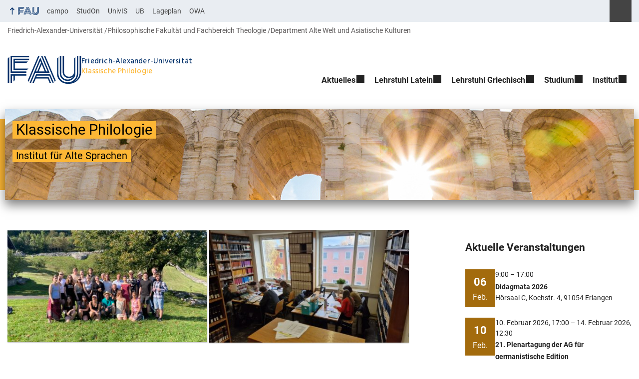

--- FILE ---
content_type: text/html; charset=UTF-8
request_url: https://www.klassische-philologie.phil.fau.de/
body_size: 16235
content:
<!DOCTYPE html>
<html class="no-js" lang="de">
	<head>
		<meta charset="UTF-8">
		<meta name="viewport" content="width=device-width, initial-scale=1.0">
		<title>Klassische Philologie - Institut für Alte Sprachen</title>
			<style>img:is([sizes="auto" i], [sizes^="auto," i]) { contain-intrinsic-size: 3000px 1500px }</style>
			<link rel="alternate" type="application/rss+xml" title="Klassische Philologie - RSS 2.0 Feed" href="https://www.klassische-philologie.phil.fau.de/feed/">
		
		<!-- The SEO Framework von Sybre Waaijer -->
		<meta name="robots" content="max-snippet:-1,max-image-preview:large,max-video-preview:-1" />
		<link rel="canonical" href="https://www.klassische-philologie.phil.fau.de/" />
		<meta property="og:type" content="website" />
		<meta property="og:locale" content="de_DE" />
		<meta property="og:site_name" content="Klassische Philologie" />
		<meta property="og:title" content="Klassische Philologie" />
		<meta property="og:url" content="https://www.klassische-philologie.phil.fau.de/" />
		<meta property="og:image" content="https://www.klassische-philologie.phil.fau.de/files/2023/11/image0-1-300x169.jpeg" />
		<meta name="twitter:card" content="summary_large_image" />
		<meta name="twitter:title" content="Klassische Philologie" />
		<meta name="twitter:image" content="https://www.klassische-philologie.phil.fau.de/files/2023/11/image0-1-300x169.jpeg" />
		<script type="application/ld+json">{"@context":"https://schema.org","@graph":[{"@type":"WebSite","@id":"https://www.klassische-philologie.phil.fau.de/#/schema/WebSite","url":"https://www.klassische-philologie.phil.fau.de/","name":"Klassische Philologie","description":"Institut für Alte Sprachen","inLanguage":"de","potentialAction":{"@type":"SearchAction","target":{"@type":"EntryPoint","urlTemplate":"https://www.klassische-philologie.phil.fau.de/search/{search_term_string}/"},"query-input":"required name=search_term_string"},"publisher":{"@id":"https://www.klassische-philologie.phil.fau.de/#/schema/Organization"}},{"@type":"WebPage","@id":"https://www.klassische-philologie.phil.fau.de/","url":"https://www.klassische-philologie.phil.fau.de/","name":"Klassische Philologie - Institut für Alte Sprachen","inLanguage":"de","isPartOf":{"@id":"https://www.klassische-philologie.phil.fau.de/#/schema/WebSite"},"breadcrumb":{"@type":"BreadcrumbList","@id":"https://www.klassische-philologie.phil.fau.de/#/schema/BreadcrumbList","itemListElement":{"@type":"ListItem","position":1,"name":"Klassische Philologie"}},"potentialAction":{"@type":"ReadAction","target":"https://www.klassische-philologie.phil.fau.de/"},"about":{"@id":"https://www.klassische-philologie.phil.fau.de/#/schema/Organization"}},{"@type":"Organization","@id":"https://www.klassische-philologie.phil.fau.de/#/schema/Organization","name":"Klassische Philologie","url":"https://www.klassische-philologie.phil.fau.de/"}]}</script>
		<!-- / The SEO Framework von Sybre Waaijer | 22.13ms meta | 10.59ms boot -->
		
		<link rel="alternate" type="application/rss+xml" title="Klassische Philologie &raquo; Feed" href="https://www.klassische-philologie.phil.fau.de/feed/" />
		<link rel='stylesheet' id='wp-block-library-css' href='https://www.klassische-philologie.phil.fau.de/wp-includes/css/dist/block-library/style.min.css?ver=6.8.3' media='all' />
		<style id='global-styles-inline-css' type='text/css'>
		:root{--wp--preset--aspect-ratio--square: 1;--wp--preset--aspect-ratio--4-3: 4/3;--wp--preset--aspect-ratio--3-4: 3/4;--wp--preset--aspect-ratio--3-2: 3/2;--wp--preset--aspect-ratio--2-3: 2/3;--wp--preset--aspect-ratio--16-9: 16/9;--wp--preset--aspect-ratio--9-16: 9/16;--wp--preset--color--black: var(--color-black, #000);--wp--preset--color--cyan-bluish-gray: #abb8c3;--wp--preset--color--white: #ffffff;--wp--preset--color--pale-pink: #f78da7;--wp--preset--color--vivid-red: #cf2e2e;--wp--preset--color--luminous-vivid-orange: #ff6900;--wp--preset--color--luminous-vivid-amber: #fcb900;--wp--preset--color--light-green-cyan: #7bdcb5;--wp--preset--color--vivid-green-cyan: #00d084;--wp--preset--color--pale-cyan-blue: #8ed1fc;--wp--preset--color--vivid-cyan-blue: #0693e3;--wp--preset--color--vivid-purple: #9b51e0;--wp--preset--color--base: var(--color-Text, #222);--wp--preset--color--contrast: var(--color-white, #fff);--wp--preset--color--primary: var(--color-primary-basis, #04316A);--wp--preset--color--dunkler: var(--color-primary-dunkler, #004A9F);--wp--preset--color--heller: var(--color-primary-ci-hell2, #CED9E7);--wp--preset--color--fau: var(--color-branding-zentral, #04316a);--wp--preset--color--phil: var(--color-branding-phil, #fdb735);--wp--preset--color--rw: var(--color-branding-rw, #c50f3c);--wp--preset--color--med: var(--color-branding-med, #18b4f1);--wp--preset--color--nat: var(--color-branding-nat, #7bb725);--wp--preset--color--tf: var(--color-branding-tf, #8C9FB1);--wp--preset--gradient--vivid-cyan-blue-to-vivid-purple: linear-gradient(135deg,rgba(6,147,227,1) 0%,rgb(155,81,224) 100%);--wp--preset--gradient--light-green-cyan-to-vivid-green-cyan: linear-gradient(135deg,rgb(122,220,180) 0%,rgb(0,208,130) 100%);--wp--preset--gradient--luminous-vivid-amber-to-luminous-vivid-orange: linear-gradient(135deg,rgba(252,185,0,1) 0%,rgba(255,105,0,1) 100%);--wp--preset--gradient--luminous-vivid-orange-to-vivid-red: linear-gradient(135deg,rgba(255,105,0,1) 0%,rgb(207,46,46) 100%);--wp--preset--gradient--very-light-gray-to-cyan-bluish-gray: linear-gradient(135deg,rgb(238,238,238) 0%,rgb(169,184,195) 100%);--wp--preset--gradient--cool-to-warm-spectrum: linear-gradient(135deg,rgb(74,234,220) 0%,rgb(151,120,209) 20%,rgb(207,42,186) 40%,rgb(238,44,130) 60%,rgb(251,105,98) 80%,rgb(254,248,76) 100%);--wp--preset--gradient--blush-light-purple: linear-gradient(135deg,rgb(255,206,236) 0%,rgb(152,150,240) 100%);--wp--preset--gradient--blush-bordeaux: linear-gradient(135deg,rgb(254,205,165) 0%,rgb(254,45,45) 50%,rgb(107,0,62) 100%);--wp--preset--gradient--luminous-dusk: linear-gradient(135deg,rgb(255,203,112) 0%,rgb(199,81,192) 50%,rgb(65,88,208) 100%);--wp--preset--gradient--pale-ocean: linear-gradient(135deg,rgb(255,245,203) 0%,rgb(182,227,212) 50%,rgb(51,167,181) 100%);--wp--preset--gradient--electric-grass: linear-gradient(135deg,rgb(202,248,128) 0%,rgb(113,206,126) 100%);--wp--preset--gradient--midnight: linear-gradient(135deg,rgb(2,3,129) 0%,rgb(40,116,252) 100%);--wp--preset--font-size--small: 13px;--wp--preset--font-size--medium: 20px;--wp--preset--font-size--large: 36px;--wp--preset--font-size--x-large: 42px;--wp--preset--spacing--20: 0.44rem;--wp--preset--spacing--30: 0.67rem;--wp--preset--spacing--40: 1rem;--wp--preset--spacing--50: 1.5rem;--wp--preset--spacing--60: 2.25rem;--wp--preset--spacing--70: 3.38rem;--wp--preset--spacing--80: 5.06rem;--wp--preset--shadow--natural: 6px 6px 9px rgba(0, 0, 0, 0.2);--wp--preset--shadow--deep: 12px 12px 50px rgba(0, 0, 0, 0.4);--wp--preset--shadow--sharp: 6px 6px 0px rgba(0, 0, 0, 0.2);--wp--preset--shadow--outlined: 6px 6px 0px -3px rgba(255, 255, 255, 1), 6px 6px rgba(0, 0, 0, 1);--wp--preset--shadow--crisp: 6px 6px 0px rgba(0, 0, 0, 1);}.wp-block-pullquote{--wp--preset--color--white: var(--color-white, #fff);--wp--preset--color--fau: var(--color-branding-zentral, #04316a);--wp--preset--color--phil: var(--color-branding-phil, #fdb735);--wp--preset--color--phil-dunkler: var(--color-phil-dunkler, #e87722);--wp--preset--color--rw: var(--color-branding-rw, #c50f3c);--wp--preset--color--rw-dunkler: var(--color-rw-dunkler, #971B2F);--wp--preset--color--med: var(--color-branding-med, #18b4f1);--wp--preset--color--med-dunkler: var(--color-med-dunkler, #005287);--wp--preset--color--nat: var(--color-branding-nat, #7bb725);--wp--preset--color--nat-dunkler: var(--color-nat-dunkler, #266141);--wp--preset--color--tf: var(--color-branding-tf, #8C9FB1);--wp--preset--color--tf-dunkler: var(--color-tf-dunkler, #2F586E);--wp--preset--font-size--base: 1rem;--wp--preset--font-size--medium: 1.5rem;--wp--preset--font-size--large: 2rem;--wp--preset--font-size--x-large: 3rem;}p{--wp--preset--color--base: var(--color-Text, #222);--wp--preset--color--contrast: var(--color-white, #fff);}.wp-block-group{--wp--preset--color--base: var(--color-Text,#222);--wp--preset--color--contrast: var(--color-MainBackground,#fff);--wp--preset--color--default: #e9edf2;--wp--preset--color--success: #dff0d8;--wp--preset--color--info: #d9edf7;--wp--preset--color--warning: #fcf8e3;--wp--preset--color--danger: #f2dede;--wp--preset--color--fau: var(--color-branding-zentral, #04316a);--wp--preset--color--phil: var(--color-branding-phil, #fdb735);--wp--preset--color--phil-dunkler: var(--color-phil-dunkler, #e87722);--wp--preset--color--rw: var(--color-branding-rw, #c50f3c);--wp--preset--color--rw-dunkler: var(--color-rw-dunkler, #971B2F);--wp--preset--color--med: var(--color-branding-med, #18b4f1);--wp--preset--color--med-dunkler: var(--color-med-dunkler, #005287);--wp--preset--color--nat: var(--color-branding-nat, #7bb725);--wp--preset--color--nat-dunkler: var(--color-nat-dunkler, #266141);--wp--preset--color--tf: var(--color-branding-tf, #8C9FB1);--wp--preset--color--tf-dunkler: var(--color-tf-dunkler, #2F586E);}.wp-block-column{--wp--preset--color--base: var(--color-Text,#222);--wp--preset--color--contrast: var(--color-MainBackground,#fff);--wp--preset--color--default: #e9edf2;--wp--preset--color--success: #dff0d8;--wp--preset--color--info: #d9edf7;--wp--preset--color--warning: #fcf8e3;--wp--preset--color--danger: #f2dede;--wp--preset--color--fau: var(--color-branding-zentral, #04316a);--wp--preset--color--phil: var(--color-branding-phil, #fdb735);--wp--preset--color--phil-dunkler: var(--color-phil-dunkler, #e87722);--wp--preset--color--rw: var(--color-branding-rw, #c50f3c);--wp--preset--color--rw-dunkler: var(--color-rw-dunkler, #971B2F);--wp--preset--color--med: var(--color-branding-med, #18b4f1);--wp--preset--color--med-dunkler: var(--color-med-dunkler, #005287);--wp--preset--color--nat: var(--color-branding-nat, #7bb725);--wp--preset--color--nat-dunkler: var(--color-nat-dunkler, #266141);--wp--preset--color--tf: var(--color-branding-tf, #8C9FB1);--wp--preset--color--tf-dunkler: var(--color-tf-dunkler, #2F586E);}.wp-block-cover{--wp--preset--color--black: var(--color-black, #000);--wp--preset--color--contrast: var(--color-white, #fff);--wp--preset--color--fau: var(--color-branding-zentral, #04316a);--wp--preset--color--phil: var(--color-branding-phil, #fdb735);--wp--preset--color--phil-dunkler: var(--color-phil-dunkler, #e87722);--wp--preset--color--rw: var(--color-branding-rw, #c50f3c);--wp--preset--color--rw-dunkler: var(--color-rw-dunkler, #971B2F);--wp--preset--color--med: var(--color-branding-med, #18b4f1);--wp--preset--color--med-dunkler: var(--color-med-dunkler, #005287);--wp--preset--color--nat: var(--color-branding-nat, #7bb725);--wp--preset--color--nat-dunkler: var(--color-nat-dunkler, #266141);--wp--preset--color--tf: var(--color-branding-tf, #8C9FB1);--wp--preset--color--tf-dunkler: var(--color-tf-dunkler, #2F586E);}.wp-block-heading{--wp--preset--color--base: var(--color-Text, #222);--wp--preset--color--contrast: var(--color-white, #fff);}:root { --wp--style--global--content-size: 1400px;--wp--style--global--wide-size: 1400px; }:where(body) { margin: 0; }.wp-site-blocks > .alignleft { float: left; margin-right: 2em; }.wp-site-blocks > .alignright { float: right; margin-left: 2em; }.wp-site-blocks > .aligncenter { justify-content: center; margin-left: auto; margin-right: auto; }:where(.is-layout-flex){gap: 0.5em;}:where(.is-layout-grid){gap: 0.5em;}.is-layout-flow > .alignleft{float: left;margin-inline-start: 0;margin-inline-end: 2em;}.is-layout-flow > .alignright{float: right;margin-inline-start: 2em;margin-inline-end: 0;}.is-layout-flow > .aligncenter{margin-left: auto !important;margin-right: auto !important;}.is-layout-constrained > .alignleft{float: left;margin-inline-start: 0;margin-inline-end: 2em;}.is-layout-constrained > .alignright{float: right;margin-inline-start: 2em;margin-inline-end: 0;}.is-layout-constrained > .aligncenter{margin-left: auto !important;margin-right: auto !important;}.is-layout-constrained > :where(:not(.alignleft):not(.alignright):not(.alignfull)){max-width: var(--wp--style--global--content-size);margin-left: auto !important;margin-right: auto !important;}.is-layout-constrained > .alignwide{max-width: var(--wp--style--global--wide-size);}body .is-layout-flex{display: flex;}.is-layout-flex{flex-wrap: wrap;align-items: center;}.is-layout-flex > :is(*, div){margin: 0;}body .is-layout-grid{display: grid;}.is-layout-grid > :is(*, div){margin: 0;}body{padding-top: 0px;padding-right: 0px;padding-bottom: 0px;padding-left: 0px;}a:where(:not(.wp-element-button)){text-decoration: underline;}:root :where(.wp-element-button, .wp-block-button__link){background-color: #32373c;border-width: 0;color: #fff;font-family: inherit;font-size: inherit;line-height: inherit;padding: calc(0.667em + 2px) calc(1.333em + 2px);text-decoration: none;}.has-black-color{color: var(--wp--preset--color--black) !important;}.has-cyan-bluish-gray-color{color: var(--wp--preset--color--cyan-bluish-gray) !important;}.has-white-color{color: var(--wp--preset--color--white) !important;}.has-pale-pink-color{color: var(--wp--preset--color--pale-pink) !important;}.has-vivid-red-color{color: var(--wp--preset--color--vivid-red) !important;}.has-luminous-vivid-orange-color{color: var(--wp--preset--color--luminous-vivid-orange) !important;}.has-luminous-vivid-amber-color{color: var(--wp--preset--color--luminous-vivid-amber) !important;}.has-light-green-cyan-color{color: var(--wp--preset--color--light-green-cyan) !important;}.has-vivid-green-cyan-color{color: var(--wp--preset--color--vivid-green-cyan) !important;}.has-pale-cyan-blue-color{color: var(--wp--preset--color--pale-cyan-blue) !important;}.has-vivid-cyan-blue-color{color: var(--wp--preset--color--vivid-cyan-blue) !important;}.has-vivid-purple-color{color: var(--wp--preset--color--vivid-purple) !important;}.has-base-color{color: var(--wp--preset--color--base) !important;}.has-contrast-color{color: var(--wp--preset--color--contrast) !important;}.has-primary-color{color: var(--wp--preset--color--primary) !important;}.has-dunkler-color{color: var(--wp--preset--color--dunkler) !important;}.has-heller-color{color: var(--wp--preset--color--heller) !important;}.has-fau-color{color: var(--wp--preset--color--fau) !important;}.has-phil-color{color: var(--wp--preset--color--phil) !important;}.has-rw-color{color: var(--wp--preset--color--rw) !important;}.has-med-color{color: var(--wp--preset--color--med) !important;}.has-nat-color{color: var(--wp--preset--color--nat) !important;}.has-tf-color{color: var(--wp--preset--color--tf) !important;}.has-black-background-color{background-color: var(--wp--preset--color--black) !important;}.has-cyan-bluish-gray-background-color{background-color: var(--wp--preset--color--cyan-bluish-gray) !important;}.has-white-background-color{background-color: var(--wp--preset--color--white) !important;}.has-pale-pink-background-color{background-color: var(--wp--preset--color--pale-pink) !important;}.has-vivid-red-background-color{background-color: var(--wp--preset--color--vivid-red) !important;}.has-luminous-vivid-orange-background-color{background-color: var(--wp--preset--color--luminous-vivid-orange) !important;}.has-luminous-vivid-amber-background-color{background-color: var(--wp--preset--color--luminous-vivid-amber) !important;}.has-light-green-cyan-background-color{background-color: var(--wp--preset--color--light-green-cyan) !important;}.has-vivid-green-cyan-background-color{background-color: var(--wp--preset--color--vivid-green-cyan) !important;}.has-pale-cyan-blue-background-color{background-color: var(--wp--preset--color--pale-cyan-blue) !important;}.has-vivid-cyan-blue-background-color{background-color: var(--wp--preset--color--vivid-cyan-blue) !important;}.has-vivid-purple-background-color{background-color: var(--wp--preset--color--vivid-purple) !important;}.has-base-background-color{background-color: var(--wp--preset--color--base) !important;}.has-contrast-background-color{background-color: var(--wp--preset--color--contrast) !important;}.has-primary-background-color{background-color: var(--wp--preset--color--primary) !important;}.has-dunkler-background-color{background-color: var(--wp--preset--color--dunkler) !important;}.has-heller-background-color{background-color: var(--wp--preset--color--heller) !important;}.has-fau-background-color{background-color: var(--wp--preset--color--fau) !important;}.has-phil-background-color{background-color: var(--wp--preset--color--phil) !important;}.has-rw-background-color{background-color: var(--wp--preset--color--rw) !important;}.has-med-background-color{background-color: var(--wp--preset--color--med) !important;}.has-nat-background-color{background-color: var(--wp--preset--color--nat) !important;}.has-tf-background-color{background-color: var(--wp--preset--color--tf) !important;}.has-black-border-color{border-color: var(--wp--preset--color--black) !important;}.has-cyan-bluish-gray-border-color{border-color: var(--wp--preset--color--cyan-bluish-gray) !important;}.has-white-border-color{border-color: var(--wp--preset--color--white) !important;}.has-pale-pink-border-color{border-color: var(--wp--preset--color--pale-pink) !important;}.has-vivid-red-border-color{border-color: var(--wp--preset--color--vivid-red) !important;}.has-luminous-vivid-orange-border-color{border-color: var(--wp--preset--color--luminous-vivid-orange) !important;}.has-luminous-vivid-amber-border-color{border-color: var(--wp--preset--color--luminous-vivid-amber) !important;}.has-light-green-cyan-border-color{border-color: var(--wp--preset--color--light-green-cyan) !important;}.has-vivid-green-cyan-border-color{border-color: var(--wp--preset--color--vivid-green-cyan) !important;}.has-pale-cyan-blue-border-color{border-color: var(--wp--preset--color--pale-cyan-blue) !important;}.has-vivid-cyan-blue-border-color{border-color: var(--wp--preset--color--vivid-cyan-blue) !important;}.has-vivid-purple-border-color{border-color: var(--wp--preset--color--vivid-purple) !important;}.has-base-border-color{border-color: var(--wp--preset--color--base) !important;}.has-contrast-border-color{border-color: var(--wp--preset--color--contrast) !important;}.has-primary-border-color{border-color: var(--wp--preset--color--primary) !important;}.has-dunkler-border-color{border-color: var(--wp--preset--color--dunkler) !important;}.has-heller-border-color{border-color: var(--wp--preset--color--heller) !important;}.has-fau-border-color{border-color: var(--wp--preset--color--fau) !important;}.has-phil-border-color{border-color: var(--wp--preset--color--phil) !important;}.has-rw-border-color{border-color: var(--wp--preset--color--rw) !important;}.has-med-border-color{border-color: var(--wp--preset--color--med) !important;}.has-nat-border-color{border-color: var(--wp--preset--color--nat) !important;}.has-tf-border-color{border-color: var(--wp--preset--color--tf) !important;}.has-vivid-cyan-blue-to-vivid-purple-gradient-background{background: var(--wp--preset--gradient--vivid-cyan-blue-to-vivid-purple) !important;}.has-light-green-cyan-to-vivid-green-cyan-gradient-background{background: var(--wp--preset--gradient--light-green-cyan-to-vivid-green-cyan) !important;}.has-luminous-vivid-amber-to-luminous-vivid-orange-gradient-background{background: var(--wp--preset--gradient--luminous-vivid-amber-to-luminous-vivid-orange) !important;}.has-luminous-vivid-orange-to-vivid-red-gradient-background{background: var(--wp--preset--gradient--luminous-vivid-orange-to-vivid-red) !important;}.has-very-light-gray-to-cyan-bluish-gray-gradient-background{background: var(--wp--preset--gradient--very-light-gray-to-cyan-bluish-gray) !important;}.has-cool-to-warm-spectrum-gradient-background{background: var(--wp--preset--gradient--cool-to-warm-spectrum) !important;}.has-blush-light-purple-gradient-background{background: var(--wp--preset--gradient--blush-light-purple) !important;}.has-blush-bordeaux-gradient-background{background: var(--wp--preset--gradient--blush-bordeaux) !important;}.has-luminous-dusk-gradient-background{background: var(--wp--preset--gradient--luminous-dusk) !important;}.has-pale-ocean-gradient-background{background: var(--wp--preset--gradient--pale-ocean) !important;}.has-electric-grass-gradient-background{background: var(--wp--preset--gradient--electric-grass) !important;}.has-midnight-gradient-background{background: var(--wp--preset--gradient--midnight) !important;}.has-small-font-size{font-size: var(--wp--preset--font-size--small) !important;}.has-medium-font-size{font-size: var(--wp--preset--font-size--medium) !important;}.has-large-font-size{font-size: var(--wp--preset--font-size--large) !important;}.has-x-large-font-size{font-size: var(--wp--preset--font-size--x-large) !important;}.wp-block-pullquote.has-white-color{color: var(--wp--preset--color--white) !important;}.wp-block-pullquote.has-fau-color{color: var(--wp--preset--color--fau) !important;}.wp-block-pullquote.has-phil-color{color: var(--wp--preset--color--phil) !important;}.wp-block-pullquote.has-phil-dunkler-color{color: var(--wp--preset--color--phil-dunkler) !important;}.wp-block-pullquote.has-rw-color{color: var(--wp--preset--color--rw) !important;}.wp-block-pullquote.has-rw-dunkler-color{color: var(--wp--preset--color--rw-dunkler) !important;}.wp-block-pullquote.has-med-color{color: var(--wp--preset--color--med) !important;}.wp-block-pullquote.has-med-dunkler-color{color: var(--wp--preset--color--med-dunkler) !important;}.wp-block-pullquote.has-nat-color{color: var(--wp--preset--color--nat) !important;}.wp-block-pullquote.has-nat-dunkler-color{color: var(--wp--preset--color--nat-dunkler) !important;}.wp-block-pullquote.has-tf-color{color: var(--wp--preset--color--tf) !important;}.wp-block-pullquote.has-tf-dunkler-color{color: var(--wp--preset--color--tf-dunkler) !important;}.wp-block-pullquote.has-white-background-color{background-color: var(--wp--preset--color--white) !important;}.wp-block-pullquote.has-fau-background-color{background-color: var(--wp--preset--color--fau) !important;}.wp-block-pullquote.has-phil-background-color{background-color: var(--wp--preset--color--phil) !important;}.wp-block-pullquote.has-phil-dunkler-background-color{background-color: var(--wp--preset--color--phil-dunkler) !important;}.wp-block-pullquote.has-rw-background-color{background-color: var(--wp--preset--color--rw) !important;}.wp-block-pullquote.has-rw-dunkler-background-color{background-color: var(--wp--preset--color--rw-dunkler) !important;}.wp-block-pullquote.has-med-background-color{background-color: var(--wp--preset--color--med) !important;}.wp-block-pullquote.has-med-dunkler-background-color{background-color: var(--wp--preset--color--med-dunkler) !important;}.wp-block-pullquote.has-nat-background-color{background-color: var(--wp--preset--color--nat) !important;}.wp-block-pullquote.has-nat-dunkler-background-color{background-color: var(--wp--preset--color--nat-dunkler) !important;}.wp-block-pullquote.has-tf-background-color{background-color: var(--wp--preset--color--tf) !important;}.wp-block-pullquote.has-tf-dunkler-background-color{background-color: var(--wp--preset--color--tf-dunkler) !important;}.wp-block-pullquote.has-white-border-color{border-color: var(--wp--preset--color--white) !important;}.wp-block-pullquote.has-fau-border-color{border-color: var(--wp--preset--color--fau) !important;}.wp-block-pullquote.has-phil-border-color{border-color: var(--wp--preset--color--phil) !important;}.wp-block-pullquote.has-phil-dunkler-border-color{border-color: var(--wp--preset--color--phil-dunkler) !important;}.wp-block-pullquote.has-rw-border-color{border-color: var(--wp--preset--color--rw) !important;}.wp-block-pullquote.has-rw-dunkler-border-color{border-color: var(--wp--preset--color--rw-dunkler) !important;}.wp-block-pullquote.has-med-border-color{border-color: var(--wp--preset--color--med) !important;}.wp-block-pullquote.has-med-dunkler-border-color{border-color: var(--wp--preset--color--med-dunkler) !important;}.wp-block-pullquote.has-nat-border-color{border-color: var(--wp--preset--color--nat) !important;}.wp-block-pullquote.has-nat-dunkler-border-color{border-color: var(--wp--preset--color--nat-dunkler) !important;}.wp-block-pullquote.has-tf-border-color{border-color: var(--wp--preset--color--tf) !important;}.wp-block-pullquote.has-tf-dunkler-border-color{border-color: var(--wp--preset--color--tf-dunkler) !important;}.wp-block-pullquote.has-base-font-size{font-size: var(--wp--preset--font-size--base) !important;}.wp-block-pullquote.has-medium-font-size{font-size: var(--wp--preset--font-size--medium) !important;}.wp-block-pullquote.has-large-font-size{font-size: var(--wp--preset--font-size--large) !important;}.wp-block-pullquote.has-x-large-font-size{font-size: var(--wp--preset--font-size--x-large) !important;}p.has-base-color{color: var(--wp--preset--color--base) !important;}p.has-contrast-color{color: var(--wp--preset--color--contrast) !important;}p.has-base-background-color{background-color: var(--wp--preset--color--base) !important;}p.has-contrast-background-color{background-color: var(--wp--preset--color--contrast) !important;}p.has-base-border-color{border-color: var(--wp--preset--color--base) !important;}p.has-contrast-border-color{border-color: var(--wp--preset--color--contrast) !important;}.wp-block-group.has-base-color{color: var(--wp--preset--color--base) !important;}.wp-block-group.has-contrast-color{color: var(--wp--preset--color--contrast) !important;}.wp-block-group.has-default-color{color: var(--wp--preset--color--default) !important;}.wp-block-group.has-success-color{color: var(--wp--preset--color--success) !important;}.wp-block-group.has-info-color{color: var(--wp--preset--color--info) !important;}.wp-block-group.has-warning-color{color: var(--wp--preset--color--warning) !important;}.wp-block-group.has-danger-color{color: var(--wp--preset--color--danger) !important;}.wp-block-group.has-fau-color{color: var(--wp--preset--color--fau) !important;}.wp-block-group.has-phil-color{color: var(--wp--preset--color--phil) !important;}.wp-block-group.has-phil-dunkler-color{color: var(--wp--preset--color--phil-dunkler) !important;}.wp-block-group.has-rw-color{color: var(--wp--preset--color--rw) !important;}.wp-block-group.has-rw-dunkler-color{color: var(--wp--preset--color--rw-dunkler) !important;}.wp-block-group.has-med-color{color: var(--wp--preset--color--med) !important;}.wp-block-group.has-med-dunkler-color{color: var(--wp--preset--color--med-dunkler) !important;}.wp-block-group.has-nat-color{color: var(--wp--preset--color--nat) !important;}.wp-block-group.has-nat-dunkler-color{color: var(--wp--preset--color--nat-dunkler) !important;}.wp-block-group.has-tf-color{color: var(--wp--preset--color--tf) !important;}.wp-block-group.has-tf-dunkler-color{color: var(--wp--preset--color--tf-dunkler) !important;}.wp-block-group.has-base-background-color{background-color: var(--wp--preset--color--base) !important;}.wp-block-group.has-contrast-background-color{background-color: var(--wp--preset--color--contrast) !important;}.wp-block-group.has-default-background-color{background-color: var(--wp--preset--color--default) !important;}.wp-block-group.has-success-background-color{background-color: var(--wp--preset--color--success) !important;}.wp-block-group.has-info-background-color{background-color: var(--wp--preset--color--info) !important;}.wp-block-group.has-warning-background-color{background-color: var(--wp--preset--color--warning) !important;}.wp-block-group.has-danger-background-color{background-color: var(--wp--preset--color--danger) !important;}.wp-block-group.has-fau-background-color{background-color: var(--wp--preset--color--fau) !important;}.wp-block-group.has-phil-background-color{background-color: var(--wp--preset--color--phil) !important;}.wp-block-group.has-phil-dunkler-background-color{background-color: var(--wp--preset--color--phil-dunkler) !important;}.wp-block-group.has-rw-background-color{background-color: var(--wp--preset--color--rw) !important;}.wp-block-group.has-rw-dunkler-background-color{background-color: var(--wp--preset--color--rw-dunkler) !important;}.wp-block-group.has-med-background-color{background-color: var(--wp--preset--color--med) !important;}.wp-block-group.has-med-dunkler-background-color{background-color: var(--wp--preset--color--med-dunkler) !important;}.wp-block-group.has-nat-background-color{background-color: var(--wp--preset--color--nat) !important;}.wp-block-group.has-nat-dunkler-background-color{background-color: var(--wp--preset--color--nat-dunkler) !important;}.wp-block-group.has-tf-background-color{background-color: var(--wp--preset--color--tf) !important;}.wp-block-group.has-tf-dunkler-background-color{background-color: var(--wp--preset--color--tf-dunkler) !important;}.wp-block-group.has-base-border-color{border-color: var(--wp--preset--color--base) !important;}.wp-block-group.has-contrast-border-color{border-color: var(--wp--preset--color--contrast) !important;}.wp-block-group.has-default-border-color{border-color: var(--wp--preset--color--default) !important;}.wp-block-group.has-success-border-color{border-color: var(--wp--preset--color--success) !important;}.wp-block-group.has-info-border-color{border-color: var(--wp--preset--color--info) !important;}.wp-block-group.has-warning-border-color{border-color: var(--wp--preset--color--warning) !important;}.wp-block-group.has-danger-border-color{border-color: var(--wp--preset--color--danger) !important;}.wp-block-group.has-fau-border-color{border-color: var(--wp--preset--color--fau) !important;}.wp-block-group.has-phil-border-color{border-color: var(--wp--preset--color--phil) !important;}.wp-block-group.has-phil-dunkler-border-color{border-color: var(--wp--preset--color--phil-dunkler) !important;}.wp-block-group.has-rw-border-color{border-color: var(--wp--preset--color--rw) !important;}.wp-block-group.has-rw-dunkler-border-color{border-color: var(--wp--preset--color--rw-dunkler) !important;}.wp-block-group.has-med-border-color{border-color: var(--wp--preset--color--med) !important;}.wp-block-group.has-med-dunkler-border-color{border-color: var(--wp--preset--color--med-dunkler) !important;}.wp-block-group.has-nat-border-color{border-color: var(--wp--preset--color--nat) !important;}.wp-block-group.has-nat-dunkler-border-color{border-color: var(--wp--preset--color--nat-dunkler) !important;}.wp-block-group.has-tf-border-color{border-color: var(--wp--preset--color--tf) !important;}.wp-block-group.has-tf-dunkler-border-color{border-color: var(--wp--preset--color--tf-dunkler) !important;}.wp-block-column.has-base-color{color: var(--wp--preset--color--base) !important;}.wp-block-column.has-contrast-color{color: var(--wp--preset--color--contrast) !important;}.wp-block-column.has-default-color{color: var(--wp--preset--color--default) !important;}.wp-block-column.has-success-color{color: var(--wp--preset--color--success) !important;}.wp-block-column.has-info-color{color: var(--wp--preset--color--info) !important;}.wp-block-column.has-warning-color{color: var(--wp--preset--color--warning) !important;}.wp-block-column.has-danger-color{color: var(--wp--preset--color--danger) !important;}.wp-block-column.has-fau-color{color: var(--wp--preset--color--fau) !important;}.wp-block-column.has-phil-color{color: var(--wp--preset--color--phil) !important;}.wp-block-column.has-phil-dunkler-color{color: var(--wp--preset--color--phil-dunkler) !important;}.wp-block-column.has-rw-color{color: var(--wp--preset--color--rw) !important;}.wp-block-column.has-rw-dunkler-color{color: var(--wp--preset--color--rw-dunkler) !important;}.wp-block-column.has-med-color{color: var(--wp--preset--color--med) !important;}.wp-block-column.has-med-dunkler-color{color: var(--wp--preset--color--med-dunkler) !important;}.wp-block-column.has-nat-color{color: var(--wp--preset--color--nat) !important;}.wp-block-column.has-nat-dunkler-color{color: var(--wp--preset--color--nat-dunkler) !important;}.wp-block-column.has-tf-color{color: var(--wp--preset--color--tf) !important;}.wp-block-column.has-tf-dunkler-color{color: var(--wp--preset--color--tf-dunkler) !important;}.wp-block-column.has-base-background-color{background-color: var(--wp--preset--color--base) !important;}.wp-block-column.has-contrast-background-color{background-color: var(--wp--preset--color--contrast) !important;}.wp-block-column.has-default-background-color{background-color: var(--wp--preset--color--default) !important;}.wp-block-column.has-success-background-color{background-color: var(--wp--preset--color--success) !important;}.wp-block-column.has-info-background-color{background-color: var(--wp--preset--color--info) !important;}.wp-block-column.has-warning-background-color{background-color: var(--wp--preset--color--warning) !important;}.wp-block-column.has-danger-background-color{background-color: var(--wp--preset--color--danger) !important;}.wp-block-column.has-fau-background-color{background-color: var(--wp--preset--color--fau) !important;}.wp-block-column.has-phil-background-color{background-color: var(--wp--preset--color--phil) !important;}.wp-block-column.has-phil-dunkler-background-color{background-color: var(--wp--preset--color--phil-dunkler) !important;}.wp-block-column.has-rw-background-color{background-color: var(--wp--preset--color--rw) !important;}.wp-block-column.has-rw-dunkler-background-color{background-color: var(--wp--preset--color--rw-dunkler) !important;}.wp-block-column.has-med-background-color{background-color: var(--wp--preset--color--med) !important;}.wp-block-column.has-med-dunkler-background-color{background-color: var(--wp--preset--color--med-dunkler) !important;}.wp-block-column.has-nat-background-color{background-color: var(--wp--preset--color--nat) !important;}.wp-block-column.has-nat-dunkler-background-color{background-color: var(--wp--preset--color--nat-dunkler) !important;}.wp-block-column.has-tf-background-color{background-color: var(--wp--preset--color--tf) !important;}.wp-block-column.has-tf-dunkler-background-color{background-color: var(--wp--preset--color--tf-dunkler) !important;}.wp-block-column.has-base-border-color{border-color: var(--wp--preset--color--base) !important;}.wp-block-column.has-contrast-border-color{border-color: var(--wp--preset--color--contrast) !important;}.wp-block-column.has-default-border-color{border-color: var(--wp--preset--color--default) !important;}.wp-block-column.has-success-border-color{border-color: var(--wp--preset--color--success) !important;}.wp-block-column.has-info-border-color{border-color: var(--wp--preset--color--info) !important;}.wp-block-column.has-warning-border-color{border-color: var(--wp--preset--color--warning) !important;}.wp-block-column.has-danger-border-color{border-color: var(--wp--preset--color--danger) !important;}.wp-block-column.has-fau-border-color{border-color: var(--wp--preset--color--fau) !important;}.wp-block-column.has-phil-border-color{border-color: var(--wp--preset--color--phil) !important;}.wp-block-column.has-phil-dunkler-border-color{border-color: var(--wp--preset--color--phil-dunkler) !important;}.wp-block-column.has-rw-border-color{border-color: var(--wp--preset--color--rw) !important;}.wp-block-column.has-rw-dunkler-border-color{border-color: var(--wp--preset--color--rw-dunkler) !important;}.wp-block-column.has-med-border-color{border-color: var(--wp--preset--color--med) !important;}.wp-block-column.has-med-dunkler-border-color{border-color: var(--wp--preset--color--med-dunkler) !important;}.wp-block-column.has-nat-border-color{border-color: var(--wp--preset--color--nat) !important;}.wp-block-column.has-nat-dunkler-border-color{border-color: var(--wp--preset--color--nat-dunkler) !important;}.wp-block-column.has-tf-border-color{border-color: var(--wp--preset--color--tf) !important;}.wp-block-column.has-tf-dunkler-border-color{border-color: var(--wp--preset--color--tf-dunkler) !important;}.wp-block-cover.has-black-color{color: var(--wp--preset--color--black) !important;}.wp-block-cover.has-contrast-color{color: var(--wp--preset--color--contrast) !important;}.wp-block-cover.has-fau-color{color: var(--wp--preset--color--fau) !important;}.wp-block-cover.has-phil-color{color: var(--wp--preset--color--phil) !important;}.wp-block-cover.has-phil-dunkler-color{color: var(--wp--preset--color--phil-dunkler) !important;}.wp-block-cover.has-rw-color{color: var(--wp--preset--color--rw) !important;}.wp-block-cover.has-rw-dunkler-color{color: var(--wp--preset--color--rw-dunkler) !important;}.wp-block-cover.has-med-color{color: var(--wp--preset--color--med) !important;}.wp-block-cover.has-med-dunkler-color{color: var(--wp--preset--color--med-dunkler) !important;}.wp-block-cover.has-nat-color{color: var(--wp--preset--color--nat) !important;}.wp-block-cover.has-nat-dunkler-color{color: var(--wp--preset--color--nat-dunkler) !important;}.wp-block-cover.has-tf-color{color: var(--wp--preset--color--tf) !important;}.wp-block-cover.has-tf-dunkler-color{color: var(--wp--preset--color--tf-dunkler) !important;}.wp-block-cover.has-black-background-color{background-color: var(--wp--preset--color--black) !important;}.wp-block-cover.has-contrast-background-color{background-color: var(--wp--preset--color--contrast) !important;}.wp-block-cover.has-fau-background-color{background-color: var(--wp--preset--color--fau) !important;}.wp-block-cover.has-phil-background-color{background-color: var(--wp--preset--color--phil) !important;}.wp-block-cover.has-phil-dunkler-background-color{background-color: var(--wp--preset--color--phil-dunkler) !important;}.wp-block-cover.has-rw-background-color{background-color: var(--wp--preset--color--rw) !important;}.wp-block-cover.has-rw-dunkler-background-color{background-color: var(--wp--preset--color--rw-dunkler) !important;}.wp-block-cover.has-med-background-color{background-color: var(--wp--preset--color--med) !important;}.wp-block-cover.has-med-dunkler-background-color{background-color: var(--wp--preset--color--med-dunkler) !important;}.wp-block-cover.has-nat-background-color{background-color: var(--wp--preset--color--nat) !important;}.wp-block-cover.has-nat-dunkler-background-color{background-color: var(--wp--preset--color--nat-dunkler) !important;}.wp-block-cover.has-tf-background-color{background-color: var(--wp--preset--color--tf) !important;}.wp-block-cover.has-tf-dunkler-background-color{background-color: var(--wp--preset--color--tf-dunkler) !important;}.wp-block-cover.has-black-border-color{border-color: var(--wp--preset--color--black) !important;}.wp-block-cover.has-contrast-border-color{border-color: var(--wp--preset--color--contrast) !important;}.wp-block-cover.has-fau-border-color{border-color: var(--wp--preset--color--fau) !important;}.wp-block-cover.has-phil-border-color{border-color: var(--wp--preset--color--phil) !important;}.wp-block-cover.has-phil-dunkler-border-color{border-color: var(--wp--preset--color--phil-dunkler) !important;}.wp-block-cover.has-rw-border-color{border-color: var(--wp--preset--color--rw) !important;}.wp-block-cover.has-rw-dunkler-border-color{border-color: var(--wp--preset--color--rw-dunkler) !important;}.wp-block-cover.has-med-border-color{border-color: var(--wp--preset--color--med) !important;}.wp-block-cover.has-med-dunkler-border-color{border-color: var(--wp--preset--color--med-dunkler) !important;}.wp-block-cover.has-nat-border-color{border-color: var(--wp--preset--color--nat) !important;}.wp-block-cover.has-nat-dunkler-border-color{border-color: var(--wp--preset--color--nat-dunkler) !important;}.wp-block-cover.has-tf-border-color{border-color: var(--wp--preset--color--tf) !important;}.wp-block-cover.has-tf-dunkler-border-color{border-color: var(--wp--preset--color--tf-dunkler) !important;}.wp-block-heading.has-base-color{color: var(--wp--preset--color--base) !important;}.wp-block-heading.has-contrast-color{color: var(--wp--preset--color--contrast) !important;}.wp-block-heading.has-base-background-color{background-color: var(--wp--preset--color--base) !important;}.wp-block-heading.has-contrast-background-color{background-color: var(--wp--preset--color--contrast) !important;}.wp-block-heading.has-base-border-color{border-color: var(--wp--preset--color--base) !important;}.wp-block-heading.has-contrast-border-color{border-color: var(--wp--preset--color--contrast) !important;}
		:where(.wp-block-post-template.is-layout-flex){gap: 1.25em;}:where(.wp-block-post-template.is-layout-grid){gap: 1.25em;}
		:where(.wp-block-columns.is-layout-flex){gap: 2em;}:where(.wp-block-columns.is-layout-grid){gap: 2em;}
		:root :where(.wp-block-pullquote){font-size: 1.5em;line-height: 1.6;}
		</style>
		<link rel='stylesheet' id='fau-style-css' href='https://www.klassische-philologie.phil.fau.de/wp-content/themes/FAU-Philfak/style.css?ver=2.6.36' media='all' />
		<link rel='stylesheet' id='fau-style-print-css' href='https://www.klassische-philologie.phil.fau.de/wp-content/themes/FAU-Philfak/print.css?ver=2.6.36' media='print' />
		<link rel='stylesheet' id='rrze-legal-cookie-css' href='https://www.klassische-philologie.phil.fau.de/wp-content/plugins/rrze-legal/build/banner.css?ver=2.8.9' media='all' />
		<script src="https://www.klassische-philologie.phil.fau.de/wp-includes/js/jquery/jquery.min.js?ver=3.7.1" id="jquery-core-js"></script>
		<script src="https://www.klassische-philologie.phil.fau.de/wp-includes/js/jquery/jquery-migrate.min.js?ver=3.4.1" id="jquery-migrate-js"></script>
		        <style type="text/css">
		            #wpadminbar #wp-admin-bar-wp-logo>.ab-item .ab-icon:before,
		            #wpadminbar .quicklinks li .blavatar:before {
		                content: "\f319";
		                top: 2px;
		            }
		        </style>
		<link rel="dns-prefetch" href="http://www.klassische-philologie.phil.fau.de" crossorigin>
		<link rel="dns-prefetch" href="https://fau.de" crossorigin>
		<link rel="dns-prefetch" href="https://phil.fau.de" crossorigin>
		<link rel="shortcut icon" href="https://www.klassische-philologie.phil.fau.de/wp-content/themes/FAU-Philfak/img/socialmedia/favicon.ico">
		<link rel="apple-touch-icon" sizes="180x180" href="https://www.klassische-philologie.phil.fau.de/wp-content/themes/FAU-Philfak/img/socialmedia/favicon-apple-touch.png">
		<link rel="icon" type="image/png" sizes="180x180" href="https://www.klassische-philologie.phil.fau.de/wp-content/themes/FAU-Philfak/img/socialmedia/favicon-180x180.png">
		<link rel="icon" type="image/svg+xml" href="https://www.klassische-philologie.phil.fau.de/wp-content/themes/FAU-Philfak/img/socialmedia/favicon.svg" sizes="any">
		<link rel="mask-icon" type="image/svg+xml" href="https://www.klassische-philologie.phil.fau.de/wp-content/themes/FAU-Philfak/img/socialmedia/favicon-mask.svg" color="#04316a">
		<meta name="msapplication-TileColor" content="#04316a">
		<meta name="msapplication-TileImage" content="https://www.klassische-philologie.phil.fau.de/wp-content/themes/FAU-Philfak/img/socialmedia/favicon-180x180.png">
		<meta name="theme-color" content="#04316a">
	</head>
	<body id="top" class="home wp-singular page-template page-template-page-templates page-template-page-start-sub page-template-page-templatespage-start-sub-php page page-id-1263 wp-theme-FAU-Philfak page-sidebar with-sidebar faculty-phil fau-theme fauorg-fakultaet nologo slider-autoplay slider-fade blogroll-image-3-2 mainnav-forceclick mainnav-plainview blockeditor-enabled">		<div id="pagewrapper">
			<div id="headerwrapper">
				<nav id="skiplinks" aria-label="Sprunglinks">
					<ul class="jumplinks">
						<li><a href="#maintop" tabindex="0">Navigation überspringen</a></li>
						<li><a href="#nav" tabindex="0">Zur Navigation</a></li>
						<li><a href="#footer" tabindex="0">Zum Seitenende</a></li>
					</ul>
				</nav>
				<div id="meta">
                    <div class="header-container">
                        <div class="header-row" id="meta-menu">
                            <div class="meta-links-container">
                                <a href="#meta-menu" class="meta-links-trigger meta-links-trigger-open">
                                    <span class="meta-links-trigger-text">Organisationsmenü öffnen</span>
                                    <span class="meta-links-trigger-icon meta-links-trigger-icon-fau">
                                        <svg height="58" width="153" aria-labelledby="website-title" aria-hidden="true" role="img"><use xlink:href="#fau-logo-2021" class="faubaselogo"/></svg>                                    </span>
                                </a>
                                <a href="#top" class="meta-links-trigger meta-links-trigger-close">
                                    <span class="meta-links-trigger-text">Organisationsmenü schließen</span>
                                    <span class="meta-links-trigger-icon"></span>
                                </a>
                            </div>
                            <div class="meta-logo">
                                <div class="branding" itemscope itemtype="http://schema.org/Organization">
                                    <span class="textlogo"><span class="baselogo"><svg height="58" width="153" aria-labelledby="website-title-meta" aria-hidden="true" role="img"><use xlink:href="#fau-logo-2021" class="faubaselogo"/></svg></span><span class="text"><span class="fau-title" aria-hidden="true">Friedrich-Alexander-Universität</span> <span id="website-title-meta" class="visible-title phil" itemprop="name">Klassische Philologie</span></span></span>                                </div>
                            </div>
                        </div>
                        <nav class="meta-links"
                             aria-label="Navigation: Weitere Angebote">
                            <ul class="orgalist"><li class="fauhome"><a href="https://www.fau.de"><svg height="16" width="42" aria-labelledby="fau-logo-2021-title-3 fau-logo-2021-desc-3" role="img"><title id="fau-logo-2021-title-3">FAU</title><desc id="fau-logo-2021-desc-3">Zur zentralen FAU Website</desc><use xlink:href="#fau-logo-2021" class="fau"/></svg></a></li>
</ul>
    <nav class="orga-breadcrumb" aria-label="Organisationsnavigation"><ol class="breadcrumblist" itemscope itemtype="https://schema.org/BreadcrumbList"><li itemprop="itemListElement" itemscope itemtype="https://schema.org/ListItem"><a itemprop="item" href="https://www.fau.de"><span itemprop="name">Friedrich-Alexander-Universität</span></a><meta itemprop="position" content="1" /></li><li itemprop="itemListElement" itemscope itemtype="https://schema.org/ListItem"><a itemprop="item" href="https://www.phil.fau.de"><span itemprop="name">Philosophische Fakultät und Fachbereich Theologie</span></a><meta itemprop="position" content="2" /></li><li itemprop="itemListElement" itemscope itemtype="https://schema.org/ListItem"><span itemprop="item"><span itemprop="name">Department Alte Welt und Asiatische Kulturen</span></span><meta itemprop="position" content="3" /></li></ol></nav><div class="meta-search">
    <div itemscope itemtype="https://schema.org/WebSite">
        <meta itemprop="url" content="/">
        <form itemprop="potentialAction" itemscope itemtype="https://schema.org/SearchAction" id="search-header" role="search" aria-label="Webauftritt durchsuchen" method="get" class="searchform" action="/">
            <label for="headsearchinput">Geben Sie hier den Suchbegriff ein, um in diesem Webauftritt zu suchen:</label>
            <meta itemprop="target" content="/?s={s}">
            <input itemprop="query-input" id="headsearchinput" type="text" value="" name="s" placeholder="Suchbegriff" required>
            <input type="hidden" name="post_type[]" value="page"><input type="hidden" name="post_type[]" value="post">            <div class="search-initiate-button"><span class="screen-reader-text">Suche öffnen</span></div>
            <input type="submit" enterkeyhint="search" value="Finden">
        </form>
    </div>
</div>

<ul class="meta-nav menu"><li><a data-wpel-link="internal" href="https://www.campo.fau.de">campo</a></li><li><a data-wpel-link="internal" href="https://www.studon.fau.de/studon/ilias.php?ref_id=33086&cmd=frameset&cmdClass=ilrepositorygui&cmdNode=r7&baseClass=ilRepositoryGUI">StudOn</a></li><li><a data-wpel-link="internal" href="http://univis.fau.de/">UnivIS</a></li><li><a data-wpel-link="internal" href="https://ub.fau.de/">UB</a></li><li><a data-wpel-link="internal" href="http://karte.fau.de/">Lageplan</a></li><li><a data-wpel-link="internal" href="https://groupware.fau.de/owa">OWA</a></li></ul>
                        </nav>
                    </div>
                </div>
                
    <nav class="orga-breadcrumb" aria-label="Organisationsnavigation"><ol class="breadcrumblist" itemscope itemtype="https://schema.org/BreadcrumbList"><li itemprop="itemListElement" itemscope itemtype="https://schema.org/ListItem"><a itemprop="item" href="https://www.fau.de"><span itemprop="name">Friedrich-Alexander-Universität</span></a><meta itemprop="position" content="1" /></li><li itemprop="itemListElement" itemscope itemtype="https://schema.org/ListItem"><a itemprop="item" href="https://www.phil.fau.de"><span itemprop="name">Philosophische Fakultät und Fachbereich Theologie</span></a><meta itemprop="position" content="2" /></li><li itemprop="itemListElement" itemscope itemtype="https://schema.org/ListItem"><span itemprop="item"><span itemprop="name">Department Alte Welt und Asiatische Kulturen</span></span><meta itemprop="position" content="3" /></li></ol></nav>                <header id="header">
                    <div class="header-container">
                        <div class="header-row">
                            <div class="branding" id="logo" itemscope itemtype="http://schema.org/Organization">

                                <span class="textlogo"><span class="baselogo"><svg height="58" width="153" aria-labelledby="website-title" aria-hidden="true" role="img"><use xlink:href="#fau-logo-2021" class="faubaselogo"/></svg></span><span class="text"><span class="fau-title" aria-hidden="true">Friedrich-Alexander-Universität</span> <span id="website-title" class="visible-title phil" itemprop="name">Klassische Philologie</span></span></span>
                            </div>
                                                        <nav class="header-menu" id="nav" aria-label="Hauptnavigation">
                                <a href="#nav" id="mainnav-toggle"><span>Menu</span></a>
                                <a href="#top" id="mainnav-toggle-close"><span>Menu schließen</span></a>
                                <div id="nav-wrapper">
                                <ul class="nav"><li class="level1 has-sub"><a href="https://www.klassische-philologie.phil.fau.de/aktuelles-ii/" class=" menu-item has-sub">Aktuelles</a><div class="nav-flyout"><div class="container"><div class="row"><div class="flyout-entries-full column-count-1"><ul class="sub-menu level2"><li><a href="https://www.klassische-philologie.phil.fau.de/aktuelles-ii/veranstaltungen/" class=" menu-item">Veranstaltungen</a></li><li><a href="https://www.klassische-philologie.phil.fau.de/aktuelles-ii/termine/" class=" menu-item">Termine</a></li></ul><a href="https://www.klassische-philologie.phil.fau.de/aktuelles-ii/" class="button-portal">Portal Aktuelles</a></div></div></div></div></li><li class="level1 has-sub"><a href="https://www.klassische-philologie.phil.fau.de/lehrstuhl-latein/" class=" menu-item has-sub">Lehrstuhl Latein</a><div class="nav-flyout"><div class="container"><div class="row"><div class="flyout-entries-full column-count-1"><ul class="sub-menu level2"><li><a href="https://www.klassische-philologie.phil.fau.de/lehrstuhl-latein/lehrstuhlteam/" class=" menu-item">Lehrstuhlteam</a></li><li><a href="https://www.klassische-philologie.phil.fau.de/lehrstuhl-latein/forschung/" class=" menu-item">Forschung</a></li><li><a href="https://www.klassische-philologie.phil.fau.de/lehrstuhl-latein/herausgeberschaften/" class=" menu-item">Herausgeberschaften</a></li><li><a href="https://www.klassische-philologie.phil.fau.de/lehrstuhl-latein/tagungen/" class=" menu-item">Tagungen</a></li><li><a href="https://www.klassische-philologie.phil.fau.de/lehrstuhl-latein/kontakt/" class=" menu-item">Kontakt</a></li><li><a href="https://www.klassische-philologie.phil.fau.de/lehrstuhl-latein/archiv/" class=" menu-item">Archiv</a></li></ul><a href="https://www.klassische-philologie.phil.fau.de/lehrstuhl-latein/" class="button-portal">Portal Lehrstuhl Latein</a></div></div></div></div></li><li class="level1 has-sub"><a href="https://www.klassische-philologie.phil.fau.de/lehrstuhl-griechisch/" class=" menu-item has-sub">Lehrstuhl Griechisch</a><div class="nav-flyout"><div class="container"><div class="row"><div class="flyout-entries-full column-count-1"><ul class="sub-menu level2"><li><a href="https://www.klassische-philologie.phil.fau.de/lehrstuhl-griechisch/lehrstuhlteam/" class=" menu-item">Lehrstuhlteam</a></li><li><a href="https://www.klassische-philologie.phil.fau.de/lehrstuhl-griechisch/forschung/" class=" menu-item">Forschung</a></li><li><a href="https://www.klassische-philologie.phil.fau.de/lehrstuhl-griechisch/herausgeberschaften/" class=" menu-item">Herausgeberschaften</a></li><li><a href="https://www.klassische-philologie.phil.fau.de/lehrstuhl-griechisch/kontakt/" class=" menu-item">Kontakt</a></li></ul><a href="https://www.klassische-philologie.phil.fau.de/lehrstuhl-griechisch/" class="button-portal">Portal Lehrstuhl Griechisch</a></div></div></div></div></li><li class="level1 has-sub"><a href="https://www.klassische-philologie.phil.fau.de/studium/" class=" menu-item has-sub">Studium</a><div class="nav-flyout"><div class="container"><div class="row"><div class="flyout-entries-full column-count-2"><ul class="sub-menu level2"><li><a href="https://www.klassische-philologie.phil.fau.de/studium/studieninteressierte/" class=" menu-item">Studieninteressierte</a></li><li><a href="https://www.klassische-philologie.phil.fau.de/studium/studienanfaenger-studienanfaenger/" class=" menu-item">Studienanfänger</a></li><li><a href="https://www.klassische-philologie.phil.fau.de/studium/studienfachberatung/" class=" menu-item">Studienfachberatung</a></li><li><a href="https://www.klassische-philologie.phil.fau.de/studium/sprechstunden/" class=" menu-item">Sprechstunden</a></li><li><a href="https://www.klassische-philologie.phil.fau.de/studium/studiengaenge-und-ordnungen/" class=" menu-item">Studiengänge und -ordnungen</a></li><li><a href="https://www.klassische-philologie.phil.fau.de/studium/studon/" class=" menu-item">StudOn</a></li><li><a href="https://www.klassische-philologie.phil.fau.de/studium/nuetzliches/" class=" menu-item">Nützliches</a></li><li><a href="https://www.klassische-philologie.phil.fau.de/studium/fachschaft/" class=" menu-item">Fachschaft</a></li><li><a href="https://www.klassische-philologie.phil.fau.de/studium/latinum-graecum/" class=" menu-item">Latinum / Graecum</a></li><li class="has-sub"><a href="https://www.klassische-philologie.phil.fau.de/studium/auslandsstudium/" class=" menu-item has-sub">Auslandsstudium</a><ul class="sub-menu level3"><li><a href="https://www.klassische-philologie.phil.fau.de/studium/auslandsstudium/incoming-2/" class=" menu-item">Incoming</a></li><li><a href="https://www.klassische-philologie.phil.fau.de/studium/auslandsstudium/outgoing/" class=" menu-item">Outgoing</a></li></ul></li></ul><a href="https://www.klassische-philologie.phil.fau.de/studium/" class="button-portal">Portal Studium</a></div></div></div></div></li><li class="level1 has-sub"><a href="https://www.klassische-philologie.phil.fau.de/institut/" class=" menu-item has-sub">Institut</a><div class="nav-flyout"><div class="container"><div class="row"><div class="flyout-entries-full column-count-1"><ul class="sub-menu level2"><li><a href="https://www.klassische-philologie.phil.fau.de/institut/lehrstuehle/" class=" menu-item">Lehrstühle</a></li><li><a href="https://www.klassische-philologie.phil.fau.de/institut/teilbibliothek/" class=" menu-item">Teilbibliothek</a></li><li><a href="https://www.klassische-philologie.phil.fau.de/institut/links/" class=" menu-item">Links</a></li></ul><a href="https://www.klassische-philologie.phil.fau.de/institut/" class="button-portal">Portal Institut</a></div></div></div></div></li></ul>                                </div>
                            </nav>
                                                </div>
                    </div>
                </header>
            </div>

    <section id="hero" class="hero-banner">
        <div class="banner" aria-hidden="true" role="presentation">
            <div class="introimg">
                <img src="/files/2017/09/colloseum4.jpg" width="1260" height="182" alt="" srcset="https://www.klassische-philologie.phil.fau.de/files/2017/09/colloseum4.jpg 1260w, https://www.klassische-philologie.phil.fau.de/files/2017/09/colloseum4-300x43.jpg 300w, https://www.klassische-philologie.phil.fau.de/files/2017/09/colloseum4-768x111.jpg 768w, https://www.klassische-philologie.phil.fau.de/files/2017/09/colloseum4-1024x148.jpg 1024w, https://www.klassische-philologie.phil.fau.de/files/2017/09/colloseum4-220x32.jpg 220w, https://www.klassische-philologie.phil.fau.de/files/2017/09/colloseum4-140x20.jpg 140w, https://www.klassische-philologie.phil.fau.de/files/2017/09/colloseum4-940x136.jpg 940w, https://www.klassische-philologie.phil.fau.de/files/2017/09/colloseum4-145x21.jpg 145w" sizes="(max-width: 1260px) 100vw, 1260px" loading="lazy">
                <div class="banner-text">
                   <div class="hero-container">
                   <div class="hero-row">

                                              <div class="infobar">				    
                            <p class="sitetitle">Klassische Philologie</p><div class="slogan"><p class="description">Institut für Alte Sprachen</p></div>                       </div>
                   </div>		   
                   </div>
                </div>    
            </div>
        </div>
    </section><div id="content" class="start-sub">
    <div class="content-container">
                <div class="content-row">
            <div class="portalpage-content">
                <main>
                    <h1 id="maintop" class="screen-reader-text">
                        Startseite                    </h1>
                    <p><img fetchpriority="high" decoding="async" class="alignnone  wp-image-3170" src="https://www.klassische-philologie.phil.fau.de/files/2023/11/image0-1-300x169.jpeg" alt="" width="400" height="225" srcset="https://www.klassische-philologie.phil.fau.de/files/2023/11/image0-1-300x169.jpeg 300w, https://www.klassische-philologie.phil.fau.de/files/2023/11/image0-1-1024x576.jpeg 1024w, https://www.klassische-philologie.phil.fau.de/files/2023/11/image0-1-768x432.jpeg 768w, https://www.klassische-philologie.phil.fau.de/files/2023/11/image0-1-1536x864.jpeg 1536w, https://www.klassische-philologie.phil.fau.de/files/2023/11/image0-1-2048x1152.jpeg 2048w, https://www.klassische-philologie.phil.fau.de/files/2023/11/image0-1-140x79.jpeg 140w, https://www.klassische-philologie.phil.fau.de/files/2023/11/image0-1-427x240.jpeg 427w, https://www.klassische-philologie.phil.fau.de/files/2023/11/image0-1-480x270.jpeg 480w, https://www.klassische-philologie.phil.fau.de/files/2023/11/image0-1-836x470.jpeg 836w" sizes="(max-width: 400px) 100vw, 400px" /> <img decoding="async" class="alignnone wp-image-2821" src="https://www.klassische-philologie.phil.fau.de/files/2022/11/IMG-20221117-WA0004-300x169.jpg" alt="" width="400" height="225" srcset="https://www.klassische-philologie.phil.fau.de/files/2022/11/IMG-20221117-WA0004-300x169.jpg 300w, https://www.klassische-philologie.phil.fau.de/files/2022/11/IMG-20221117-WA0004-1024x577.jpg 1024w, https://www.klassische-philologie.phil.fau.de/files/2022/11/IMG-20221117-WA0004-768x432.jpg 768w, https://www.klassische-philologie.phil.fau.de/files/2022/11/IMG-20221117-WA0004-1536x865.jpg 1536w, https://www.klassische-philologie.phil.fau.de/files/2022/11/IMG-20221117-WA0004-140x79.jpg 140w, https://www.klassische-philologie.phil.fau.de/files/2022/11/IMG-20221117-WA0004-426x240.jpg 426w, https://www.klassische-philologie.phil.fau.de/files/2022/11/IMG-20221117-WA0004-480x270.jpg 480w, https://www.klassische-philologie.phil.fau.de/files/2022/11/IMG-20221117-WA0004-835x470.jpg 835w, https://www.klassische-philologie.phil.fau.de/files/2022/11/IMG-20221117-WA0004.jpg 2000w" sizes="(max-width: 400px) 100vw, 400px" /></p>
<article class="news-item post" aria-labelledby="aria-3812-24753" itemscope itemtype="http://schema.org/NewsArticle"><h2 id="aria-3812-24753" itemprop="headline"><a itemprop="url" href="/2025/12/09/21-plenartagung-der-ag-fuer-germanistische-edition/">21. Plenartagung der AG für germanistische Edition</a></h2><div class="teaser-row"><div class="thumbnailregion"><div aria-hidden="true" role="presentation" class="passpartout" itemprop="image" itemscope itemtype="https://schema.org/ImageObject"><a href="/2025/12/09/21-plenartagung-der-ag-fuer-germanistische-edition/" tabindex="-1" class="news-image"><img src="/wp-content/themes/FAU-Philfak/img/FallbackPost.png" width="480" height="320" alt="Zum Artikel &quot;21. Plenartagung der AG für germanistische Edition&quot;" class=" fallback" itemprop="thumbnailUrl" loading="lazy"></a><meta itemprop="width" content="480"><meta itemprop="height" content="320"></div></div><div class="teaserregion"><p itemprop="description">
… herausgegeben von …&nbsp;Editores und Edenda



Die einundzwanzigste internationale Tagung der Arbeitsgemeinschaft für germanistische Edition fin­det vom 10. bis 14. Februar 2026 an der Friedrich-Alexander-Universität Erlangen-Nürnberg statt.



Mitbeteiligt sind die Fachgruppe Freie Forschungsin...</p></div></div><meta itemprop="author" content="Friedrich-Alexander-Universität Erlangen-Nürnberg"><div class="news-meta"><span class="news-meta-date" itemprop="datePublished" content="2025-12-09T18:09:30+01:00"> 9. Dezember 2025 </span><span class="news-meta-categories"> Kategorie: <a href="https://www.klassische-philologie.phil.fau.de/category/allgemein/">Allgemein</a></span> <div class="continue"><a aria-hidden="true" tabindex="-1" class="read-more-link" href="/2025/12/09/21-plenartagung-der-ag-fuer-germanistische-edition/" title="21. Plenartagung der AG für germanistische Edition">Weiterlesen</a></div></div><div itemprop="publisher" itemscope itemtype="https://schema.org/Organization"><div itemprop="logo" itemscope itemtype="https://schema.org/ImageObject"><meta itemprop="url" content="https://www.klassische-philologie.phil.fau.de/wp-content/themes/FAU-Philfak/img/logos/logo-phil.png"><meta itemprop="width" content=""><meta itemprop="height" content=""></div><meta itemprop="name" content="Klassische Philologie"><meta itemprop="url" content="https://www.klassische-philologie.phil.fau.de/"></div></article><article class="news-item post has-post-thumbnail" aria-labelledby="aria-3801-18780" itemscope itemtype="http://schema.org/NewsArticle"><h2 id="aria-3801-18780" itemprop="headline"><a itemprop="url" href="/2025/12/09/didagmata-2026-gerechter-krieg/">Didagmata 2026: Gerechter Krieg?</a></h2><div class="teaser-row"><div class="thumbnailregion"><div aria-hidden="true" role="presentation" class="passpartout" itemprop="image" itemscope itemtype="https://schema.org/ImageObject"><a href="/2025/12/09/didagmata-2026-gerechter-krieg/" tabindex="-1" class="news-image"><img src="/files/2025/12/Programm-Didagmata-2026-Stand-17_12_2025-226x320.png" width="226" height="320" alt="Zum Artikel &quot;Didagmata 2026: Gerechter Krieg?&quot;" srcset="https://www.klassische-philologie.phil.fau.de/files/2025/12/Programm-Didagmata-2026-Stand-17_12_2025-226x320.png 226w, https://www.klassische-philologie.phil.fau.de/files/2025/12/Programm-Didagmata-2026-Stand-17_12_2025-212x300.png 212w, https://www.klassische-philologie.phil.fau.de/files/2025/12/Programm-Didagmata-2026-Stand-17_12_2025-170x240.png 170w, https://www.klassische-philologie.phil.fau.de/files/2025/12/Programm-Didagmata-2026-Stand-17_12_2025-332x470.png 332w, https://www.klassische-philologie.phil.fau.de/files/2025/12/Programm-Didagmata-2026-Stand-17_12_2025.png 594w" sizes="(max-width: 226px) 100vw, 226px" itemprop="thumbnailUrl" loading="lazy"></a><meta itemprop="url" content="https://www.klassische-philologie.phil.fau.de/files/2025/12/Programm-Didagmata-2026-Stand-17_12_2025-226x320.png"><meta itemprop="width" content="480"><meta itemprop="height" content="320"></div></div><div class="teaserregion"><p itemprop="description">
Das Institut für Alte Sprachen lädt am Freitag, dem 6. Februar 2026, herzlich zu den diesjährigen Didagmata ein, die unter dem Leitthema „Gerechter Krieg?“ stehen. Neben Vorträgen aus der Klassischen Philologie, der Sinologie, Philosophie und der Zeitgeschichte sind wir auf die aktuellen Informatio...</p></div></div><meta itemprop="author" content="Friedrich-Alexander-Universität Erlangen-Nürnberg"><div class="news-meta"><span class="news-meta-date" itemprop="datePublished" content="2025-12-09T17:20:04+01:00"> 9. Dezember 2025 </span><span class="news-meta-categories"> Kategorie: <a href="https://www.klassische-philologie.phil.fau.de/category/allgemein/">Allgemein</a></span> <div class="continue"><a aria-hidden="true" tabindex="-1" class="read-more-link" href="/2025/12/09/didagmata-2026-gerechter-krieg/" title="Didagmata 2026: Gerechter Krieg?">Weiterlesen</a></div></div><div itemprop="publisher" itemscope itemtype="https://schema.org/Organization"><div itemprop="logo" itemscope itemtype="https://schema.org/ImageObject"><meta itemprop="url" content="https://www.klassische-philologie.phil.fau.de/wp-content/themes/FAU-Philfak/img/logos/logo-phil.png"><meta itemprop="width" content=""><meta itemprop="height" content=""></div><meta itemprop="name" content="Klassische Philologie"><meta itemprop="url" content="https://www.klassische-philologie.phil.fau.de/"></div></article><article class="news-item post" aria-labelledby="aria-3761-23130" itemscope itemtype="http://schema.org/NewsArticle"><h2 id="aria-3761-23130" itemprop="headline"><a itemprop="url" href="/2025/08/29/lehrveranstaltungsprogramm-griechisch-fuer-das-wintersemester-2025-2026/">Lehrveranstaltungsprogramm Griechisch für das Wintersemester 2025 / 2026</a></h2><div class="teaser-row"><div class="thumbnailregion"><div aria-hidden="true" role="presentation" class="passpartout" itemprop="image" itemscope itemtype="https://schema.org/ImageObject"><a href="/2025/08/29/lehrveranstaltungsprogramm-griechisch-fuer-das-wintersemester-2025-2026/" tabindex="-1" class="news-image"><img src="/wp-content/themes/FAU-Philfak/img/FallbackPost.png" width="480" height="320" alt="Zum Artikel &quot;Lehrveranstaltungsprogramm Griechisch für das Wintersemester 2025 / 2026&quot;" class=" fallback" itemprop="thumbnailUrl" loading="lazy"></a><meta itemprop="width" content="480"><meta itemprop="height" content="320"></div></div><div class="teaserregion"><p itemprop="description">
Hier finden Sie den Veranstaltungsplan WS 2025/2026 des Lehrstuhls Griechisch. Die Veranstaltungen beginnen in der ersten Semesterwoche, ab dem 13.10.2025, soweit nichts anderes angekündigt ist. Änderungen im Vorlesungsverzeichnis sind bis zum Semesterbeginn möglich.




</p></div></div><meta itemprop="author" content="Friedrich-Alexander-Universität Erlangen-Nürnberg"><div class="news-meta"><span class="news-meta-date" itemprop="datePublished" content="2025-08-29T23:41:34+02:00"> 29. August 2025 </span><span class="news-meta-categories"> Kategorie: <a href="https://www.klassische-philologie.phil.fau.de/category/allgemein/">Allgemein</a>, <a href="https://www.klassische-philologie.phil.fau.de/category/griechisch/">Griechisch</a></span> <div class="continue"><a aria-hidden="true" tabindex="-1" class="read-more-link" href="/2025/08/29/lehrveranstaltungsprogramm-griechisch-fuer-das-wintersemester-2025-2026/" title="Lehrveranstaltungsprogramm Griechisch für das Wintersemester 2025 / 2026">Weiterlesen</a></div></div><div itemprop="publisher" itemscope itemtype="https://schema.org/Organization"><div itemprop="logo" itemscope itemtype="https://schema.org/ImageObject"><meta itemprop="url" content="https://www.klassische-philologie.phil.fau.de/wp-content/themes/FAU-Philfak/img/logos/logo-phil.png"><meta itemprop="width" content=""><meta itemprop="height" content=""></div><meta itemprop="name" content="Klassische Philologie"><meta itemprop="url" content="https://www.klassische-philologie.phil.fau.de/"></div></article><article class="news-item post" aria-labelledby="aria-3757-27181" itemscope itemtype="http://schema.org/NewsArticle"><h2 id="aria-3757-27181" itemprop="headline"><a itemprop="url" href="/2025/08/29/lehrveranstaltungen-latein-im-wintersemester-2025-2026/">Lehrveranstaltungen Latein im Wintersemester 2025 / 2026 &#8211; aktualisierte Pläne!</a></h2><div class="teaser-row"><div class="thumbnailregion"><div aria-hidden="true" role="presentation" class="passpartout" itemprop="image" itemscope itemtype="https://schema.org/ImageObject"><a href="/2025/08/29/lehrveranstaltungen-latein-im-wintersemester-2025-2026/" tabindex="-1" class="news-image"><img src="/wp-content/themes/FAU-Philfak/img/FallbackPost.png" width="480" height="320" alt="Zum Artikel &quot;Lehrveranstaltungen Latein im Wintersemester 2025 / 2026 &#8211; aktualisierte Pläne!&quot;" class=" fallback" itemprop="thumbnailUrl" loading="lazy"></a><meta itemprop="width" content="480"><meta itemprop="height" content="320"></div></div><div class="teaserregion"><p itemprop="description">
Die Lehrveranstaltungen des Wintersemesters 2025 / 2026 beginnen - soweit nichts Anderes angekündigt - in der ersten Semesterwoche (ab dem 13. Oktober 2025). Anbei finden Sie den Veranstaltungsplan des Lehrstuhls Latein (Stand: 15.10.2025) und das kommentierte Vorlesungsverzeichnis (Stand: 15.10.20...</p></div></div><meta itemprop="author" content="Friedrich-Alexander-Universität Erlangen-Nürnberg"><div class="news-meta"><span class="news-meta-date" itemprop="datePublished" content="2025-08-29T23:35:52+02:00"> 29. August 2025 </span><span class="news-meta-categories"> Kategorie: <a href="https://www.klassische-philologie.phil.fau.de/category/allgemein/">Allgemein</a>, <a href="https://www.klassische-philologie.phil.fau.de/category/latein/">Latein</a></span> <div class="continue"><a aria-hidden="true" tabindex="-1" class="read-more-link" href="/2025/08/29/lehrveranstaltungen-latein-im-wintersemester-2025-2026/" title="Lehrveranstaltungen Latein im Wintersemester 2025 / 2026 &#8211; aktualisierte Pläne!">Weiterlesen</a></div></div><div itemprop="publisher" itemscope itemtype="https://schema.org/Organization"><div itemprop="logo" itemscope itemtype="https://schema.org/ImageObject"><meta itemprop="url" content="https://www.klassische-philologie.phil.fau.de/wp-content/themes/FAU-Philfak/img/logos/logo-phil.png"><meta itemprop="width" content=""><meta itemprop="height" content=""></div><meta itemprop="name" content="Klassische Philologie"><meta itemprop="url" content="https://www.klassische-philologie.phil.fau.de/"></div></article><div class="news-more-links">
	<a class="news-more" href="https://www.klassische-philologie.phil.fau.de/category/allgemein/">Mehr Meldungen</a><a class="news-rss" href="https://www.klassische-philologie.phil.fau.de/category/allgemein/feed/">RSS</a></div>
                    </main>

            </div>
                    <aside class="portalpage-sidebar" aria-label="Sidebar">
        <div class="widget">
<h2>Aktuelle Veranstaltungen</h2>
<p><div class="rrze-calendar"><ul class="events-list"><li class="event-item" itemscope itemtype="https://schema.org/Event"><div class="event-date" style="background-color:#a36b0d; color:white;"><div class="day-month"><div class="day">06</div><div class="month">Feb.</div></div></div><div class="event-info"><div class="event-time">9:00 &ndash; 17:00</div><div class="event-title" itemprop="name"><a href="https://www.klassische-philologie.phil.fau.de/veranstaltungen/didagmata-2026/">Didagmata 2026</a></div><div class="event-location"><p>Hörsaal C, Kochstr. 4, 91054 Erlangen</p>
</div><meta itemprop="startDate" content="2026-02-06T08:00:00+00:00" /><meta itemprop="endDate" content="2026-02-06T16:00:00+00:00" /><meta itemprop="location" content="Hörsaal C, Kochstr. 4, 91054 Erlangen"><meta itemprop="eventAttendanceMode" content="https://schema.org/OfflineEventAttendanceMode" /></div></li><li class="event-item" itemscope itemtype="https://schema.org/Event"><div class="event-date" style="background-color:#a36b0d; color:white;"><div class="day-month"><div class="day">10</div><div class="month">Feb.</div></div></div><div class="event-info"><div class="event-time">10. Februar 2026, 17:00 &ndash; 14. Februar 2026, 12:30</div><div class="event-title" itemprop="name"><a href="https://www.klassische-philologie.phil.fau.de/veranstaltungen/21-plenartagung-der-ag-fuer-germanistische-edition/">21. Plenartagung der AG für germanistische Edition</a></div><div class="event-location"></div><meta itemprop="startDate" content="2026-02-10T16:00:00+00:00" /><meta itemprop="endDate" content="2026-02-14T11:30:00+00:00" /></div></li><li class="event-item" itemscope itemtype="https://schema.org/Event"><div class="event-date" style="background-color:#a36b0d; color:white;"><div class="day-month"><div class="day">11</div><div class="month">Feb.</div></div></div><div class="event-info"><div class="event-time">10. Februar 2026, 17:00 &ndash; 14. Februar 2026, 12:30</div><div class="event-title" itemprop="name"><a href="https://www.klassische-philologie.phil.fau.de/veranstaltungen/21-plenartagung-der-ag-fuer-germanistische-edition/">21. Plenartagung der AG für germanistische Edition</a></div><div class="event-location"></div><meta itemprop="startDate" content="2026-02-10T16:00:00+00:00" /><meta itemprop="endDate" content="2026-02-14T11:30:00+00:00" /></div></li><li class="event-item" itemscope itemtype="https://schema.org/Event"><div class="event-date" style="background-color:#a36b0d; color:white;"><div class="day-month"><div class="day">12</div><div class="month">Feb.</div></div></div><div class="event-info"><div class="event-time">10. Februar 2026, 17:00 &ndash; 14. Februar 2026, 12:30</div><div class="event-title" itemprop="name"><a href="https://www.klassische-philologie.phil.fau.de/veranstaltungen/21-plenartagung-der-ag-fuer-germanistische-edition/">21. Plenartagung der AG für germanistische Edition</a></div><div class="event-location"></div><meta itemprop="startDate" content="2026-02-10T16:00:00+00:00" /><meta itemprop="endDate" content="2026-02-14T11:30:00+00:00" /></div></li></ul></div></p>
</div>
<div class="widget"><h2 class="widget-title">Kontakt</h2><div class="fau-person person sidebar thumb-size-small" itemscope itemtype="http://schema.org/Person">
<div class="side"><div class="row">
<div class="person-sidebar">
<h3><a href="https://www.klassische-philologie.phil.fau.de/person/ines-kindervater-griechisch/"><span itemprop="name"><span class="fullname"><span itemprop="givenName">Ines</span> <span itemprop="familyName">Kindervater</span></span></span></a></h3>
<div class="person-info"><span class="person-info-position" itemprop="jobTitle">Lehrstuhlsekretärin</span><br><p itemprop="worksFor" itemtype="http://schema.org/Organization"><span itemprop="department">Lehrstuhl für Klassische Philologie</span><br></p><address itemprop="address" itemscope itemtype="http://schema.org/PostalAddress"><span class="screen-reader-text">Raum: </span><span class="room">Raum 2.031</span><br><span itemprop="streetAddress">Kochstraße 4/1</span><br><span class="person-info-city"><span itemprop="postalCode">91054</span> <span itemprop="addressLocality">Erlangen</span></span><br></address><ul class="contactlist"><li class="person-info-phone telephone"><span class="screen-reader-text">Telefon: </span><a itemprop="telephone" href="tel:+49-9131-85-22812">+49 9131 85-22812</a></li><li class="person-info-email email"><span class="screen-reader-text">E-Mail: </span><a itemprop="email" href="mailto:ines.kindervater@fau.de">ines.kindervater@fau.de</a></li></ul></div></div><!-- /sidebar --></div><!-- /row --></div><!-- /side --></div><!-- /fau-person --></div><div class="widget quicklinks">
<h2>Öffnungszeiten des Sekretariats</h2>
<ul>
	<li><a href="https://www.klassische-philologie.phil.fau.de/lehrstuhl-latein/kontakt/">Die aktuellen Öffnungszeiten finden Sie hier.</a></li>
</ul>
<h2 class="second">Öffnungszeiten der Teilbibliothek</h2>
<ul>
	<li><a href="https://ub.fau.de/ueber-uns/standorte-oeffnungszeiten/teilbibliotheken/teilbibliothek-06-geschichte-alte-sprachen-und-kunst/#68">Die aktuellen Öffnungszeiten der Teilbibliothek während des Semesters und in der vorlesungsfreien Zeit finden Sie hier auf den Seiten der UB.</a></li>
</ul>
</div>
        </aside>
        


        </div>
           </div>
</div>


	<footer id="footer">
		<div class="container">
            

			<div class="footer-row">
				<div class="footer-logo fau">
					<svg height="55" width="144"><use xlink:href="#fau-logo-2021" class="fau-logo-footer"/></svg>				</div>
				<div class="footer-address">
					<address itemscope itemtype="http://schema.org/PostalAddress">
						<meta itemprop="name" content="Friedrich-Alexander-Universität Erlangen-Nürnberg">
						<span>Friedrich-Alexander-Universität<br>Erlangen-Nürnberg</span><br>
						<span itemprop="streetAddress">Kochstraße 4/2</span><br>
						<span itemprop="postalCode">91054</span> <span itemprop="addressLocality">Erlangen</span><br>
						<span itemprop="addressCountry"></span>   
					</address>
			   	</div>
		    <div class="footer-meta">
			<nav aria-label="Kontakt, Impressum und Zusatzinformationen">
			    <ul id="footer-nav" class="menu"><li class="tos menu-item menu-item-type-custom menu-item-object-custom menu-item-2492"><a href="https://www.klassische-philologie.phil.fau.de/impressum">Impressum</a></li>
<li class="tos menu-item menu-item-type-custom menu-item-object-custom menu-item-2493"><a href="https://www.klassische-philologie.phil.fau.de/datenschutz">Datenschutz</a></li>
<li class="tos menu-item menu-item-type-custom menu-item-object-custom menu-item-2494"><a href="https://www.klassische-philologie.phil.fau.de/barrierefreiheit">Barrierefreiheit</a></li>
</ul>			</nav>
			<nav class="svg-socialmedia round hoverbg" aria-label="Social Media"><div itemscope itemtype="http://schema.org/Organization"><div itemprop="logo" itemscope itemtype="https://schema.org/ImageObject"><meta itemprop="url" content="https://www.klassische-philologie.phil.fau.de/wp-content/themes/FAU-Philfak/img/logos/logo-phil.png"><meta itemprop="width" content=""><meta itemprop="height" content=""></div><meta itemprop="name" content="Klassische Philologie"><meta itemprop="url" content="https://www.klassische-philologie.phil.fau.de/"><ul><li class="social-facebook"><a data-wpel-link="internal" itemprop="sameAs" href="https://de-de.facebook.com/Uni.Erlangen.Nuernberg">Facebook</a></li><li class="social-iconbyurl"><a data-wpel-link="internal" itemprop="sameAs" href="https://www.klassische-philologie.phil.fau.de/feed/">RSS Feed</a></li><li class="social-twitter"><a data-wpel-link="internal" itemprop="sameAs" href="https://twitter.com/UniFAU">Twitter</a></li><li class="social-xing"><a data-wpel-link="internal" itemprop="sameAs" href="https://www.xing.com/net/alumnifau">Xing</a></li></ul></div></nav>		    </div>
		</div>
	    </div>
	    <a href="#pagewrapper" class="top-link"><span class="arrow-up"></span><span class="screen-reader-text">Nach oben</span></a>
	</footer>
    </div> 
	<script type="speculationrules">
{"prefetch":[{"source":"document","where":{"and":[{"href_matches":"\/*"},{"not":{"href_matches":["\/wp-*.php","\/wp-admin\/*","\/files\/*","\/wp-content\/*","\/wp-content\/plugins\/*","\/wp-content\/themes\/FAU-Philfak\/*","\/*\\?(.+)"]}},{"not":{"selector_matches":"a[rel~=\"nofollow\"]"}},{"not":{"selector_matches":".no-prefetch, .no-prefetch a"}}]},"eagerness":"conservative"}]}
</script>

<svg class="fau-svg-definitions" version="1.1" xmlns="http://www.w3.org/2000/svg" xmlns:xlink="http://www.w3.org/1999/xlink">
	<symbol id="fau-logo-2021" viewBox="0 0 479 183"><g id="Logo" transform="matrix(1 0 0 1 0 -2)"><path d="M0 19.1 L9.3 9.8 L9.3 178.1 L0 178.1 Z M27.8 11.3 L139 11.3 L139 2 L18.5 2 L18.5 11.3 L18.5 113.3 L120.9 113.3 L120.9 104 L27.8 104 Z M134.9 85.4 L46.3 85.4 L46.3 48.3 L122 48.3 L131.3 39 L46.3 39 L46.3 29.7 L139 29.7 L139 20.4 L46.3 20.4 L37 20.4 L37 94.5 L125.6 94.5 Z M18.5 127.1 L18.5 178.1 L27.8 178.1 L27.8 131.8 L37.1 131.8 L37.1 170.4 L46.4 161.1 L46.4 131.8 L121 131.8 L121 122.5 L18.5 122.5 Z M469.8 2 L469.8 108.6 C469.8 133.4 458.7 154.7 432.9 171.1 L432.7 170.8 C449.7 157.3 460.5 140.1 460.5 117.7 L460.5 2 L451.2 2 L451.2 117.5 C451.2 150.8 424.2 175.7 391 175.7 C357.8 175.7 330.8 150.7 330.8 117.5 L330.8 9.8 L321.5 19.1 L321.5 117.8 C321.5 156.2 352.6 185 391 185 C391.9 185 400.3 185 400.3 185 C438.1 185 479.1 157.1 479.1 108.8 C479.1 108.8 479.1 2.1 479.1 2.1 L469.8 2.1 Z M391 166.5 C419.1 166.5 442 145.7 442 117.5 L442 117.5 L442 9.8 L432.7 19.1 L432.7 108.6 C432.7 126.5 418.2 138.7 400.3 138.7 C382.4 138.7 367.9 126.5 367.9 108.6 L367.9 2 L358.6 2 L358.6 108.6 C358.6 131.6 377.3 148 400.3 148 C409.7 148 421.2 143.3 428.9 135.2 L429.1 135.5 C421.8 149 408.4 157.3 391 157.3 C368.1 157.3 349.5 140.7 349.3 117.9 L349.3 117.9 L349.3 2 L340 2 L340 117.9 L340 117.9 C340.2 145.8 363 166.5 391 166.5 Z M185.1 122.5 L161.7 178.1 L171 178.1 L171 178.1 L171 178.1 L182.7 150.3 L261.2 150.3 L272.9 178.1 L282.2 178.1 L266.5 141 L186.5 141 L190.4 131.7 L271.8 131.7 L291.3 178 L300.6 178 L277.2 122.4 L185.1 122.4 Z M198.7 2 L130.6 163.6 L136.5 171.6 L208 2 Z M235.8 2 L307.2 171.6 L313.1 163.6 L245 2 Z M179.7 113.2 L152.3 178.1 L143 178.1 L212.6 13 L250.9 103.9 L260.2 103.9 L217.2 2 L226.5 2 L273.3 113.2 Z M221.9 57.1 L202.1 104 L241.6 104 Z M183.6 104 L192.9 104 L217.3 46.1 L212.7 35.1 Z"/></g></symbol>
</svg>
<!--googleoff: all-->
<div data-nosnippet><script id="RRZELegalBannerWrap" type="text/template"><div id="RRZELegalBanner" class="RRZELegal" role="dialog" aria-labelledby="BannerTextHeadline" aria-describedby="BannerTextDescription" aria-modal="true"> <div class="middle-center" style="display: none;"> <div class="_rrzelegal-box-wrap"> <div class="_rrzelegal-box _rrzelegal-box-advanced"> <div class="cookie-box"> <div class="container"> <div class="row"> <div class="col-12"> <div class="_rrzelegal-flex-center"> <span role="heading" aria-level="3" class="_rrzelegal-h3" id="BannerTextHeadline"> Datenschutzeinstellungen </span> </div> <p id="BannerTextDescription"> <p>Unsere Webseite verwendet Cookies und ähnliche Technologien.</p> <p>Einige Cookies sind für den Besuch dieser Webseite notwendig, also essenziell. Ohne diese Cookies wäre Ihr Endgerät ansonsten zum Beispiel nicht in der Lage, sich Ihre Datenschutzauswahl zu merken.</p> <p>Falls Sie zustimmen, verwenden wir Cookies und Daten auch, um Ihre Interaktionen mit unserer Webseite zu messen, oder um externe Medien (z.B. Videos) einzubinden.</p> <p>Sie können Ihre Einwilligung jederzeit unter <a href="https://www.klassische-philologie.phil.fau.de/datenschutz/" tabindex="0">Datenschutzerklärung</a> einsehen und widerrufen. Auf der Seite finden Sie auch zusätzliche Informationen zu den verwendeten Cookies und Technologien.</p> </p> <fieldset> <legend class="sr-only">Datenschutzeinstellungen</legend> <ul> <li> <label class="_rrzelegal-checkbox"> Essenziell <input id="checkbox-essential" tabindex="0" type="checkbox" name="cookieGroup[]" value="essential" checked disabled data-rrzelegal-cookie-checkbox> <span class="_rrzelegal-checkbox-indicator"></span> </label> </li> <li> <label class="_rrzelegal-checkbox"> Externe Medien <input id="checkbox-external_media" tabindex="0" type="checkbox" name="cookieGroup[]" value="external_media" data-rrzelegal-cookie-checkbox> <span class="_rrzelegal-checkbox-indicator"></span> </label> </li> </ul> </fieldset> <p class="_rrzelegal-accept"> <a href="#" tabindex="0" role="button" class="_rrzelegal-btn _rrzelegal-btn-accept-all _rrzelegal-cursor" data-cookie-accept-all> Alle akzeptieren </a> </p> <p class="_rrzelegal-accept"> <a href="#" tabindex="0" role="button" id="BannerSaveButton" class="_rrzelegal-btn _rrzelegal-cursor" data-cookie-accept> Speichern </a> </p> <p class="_rrzelegal-refuse-btn"> <a class="_rrzelegal-btn" href="#" tabindex="0" role="button" data-cookie-refuse> Nur essentielle Cookies akzeptieren </a> </p> <p class="_rrzelegal-manage-btn"> <a href="#" tabindex="0" data-cookie-individual> Individuelle Einstellungen </a> </p> <p class="_rrzelegal-legal"> <a href="https://www.klassische-philologie.phil.fau.de/impressum/" tabindex="0"> Impressum </a> <span class="_rrzelegal-separator"></span> <a href="https://www.klassische-philologie.phil.fau.de/datenschutz/" tabindex="0"> Datenschutzerklärung </a> <span class="_rrzelegal-separator"></span> <a href="https://www.klassische-philologie.phil.fau.de/barrierefreiheit/" tabindex="0"> Barrierefreiheit </a> </p> </div> </div> </div> </div> <div class="cookie-preference" aria-hidden="true" role="dialog" aria-describedby="CookiePrefDescription" aria-modal="true"> <div class="container not-visible"> <div class="row no-gutters"> <div class="col-12"> <div class="row no-gutters align-items-top"> <div class="col-12"> <div class="_rrzelegal-flex-center"> <span role="heading" aria-level="3" class="_rrzelegal-h3"> Datenschutzeinstellungen </span> </div> <p id="CookiePrefDescription"> <span class="_rrzelegal-paragraph _rrzelegal-text-description">Hier finden Sie eine Übersicht aller verwendeten Cookies. Sie können Ihre Einwilligung zu ganzen Kategorien geben oder sich weitere Informationen anzeigen lassen und bestimmte Cookies auswählen.</span> </p> <div class="row no-gutters align-items-center"> <div class="col-12 col-sm-10"> <p class="_rrzelegal-accept"> <a href="#" class="_rrzelegal-btn _rrzelegal-btn-accept-all _rrzelegal-cursor" tabindex="0" role="button" data-cookie-accept-all> Alle akzeptieren </a> <a href="#" id="CookiePrefSave" tabindex="0" role="button" class="_rrzelegal-btn _rrzelegal-cursor" data-cookie-accept> Speichern </a> <a href="#" class="_rrzelegal-btn _rrzelegal-refuse-btn _rrzelegal-cursor" tabindex="0" role="button" data-cookie-refuse> Nur essentielle Cookies akzeptieren </a> </p> </div> <div class="col-12 col-sm-2"> <p class="_rrzelegal-refuse"> <a href="#" class="_rrzelegal-cursor" tabindex="0" data-cookie-back> Zurück </a> </p> </div> </div> </div> </div> <div data-cookie-accordion> <fieldset> <legend class="sr-only">Datenschutzeinstellungen</legend> <div class="bcac-item"> <div class="d-flex flex-row"> <label class="w-75"> <span role="heading" aria-level="4" class="_rrzelegal-h4"> Essenziell (4) </span> </label> <div class="w-25 text-right"> </div> </div> <div class="d-block"> <p>Essenzielle Cookies ermöglichen grundlegende Funktionen und sind für die einwandfreie Funktion der Website erforderlich.</p> <p class="text-center"> <a href="#" class="_rrzelegal-cursor d-block" tabindex="0" data-cookie-accordion-target="essential"> <span data-cookie-accordion-status="show"> Cookie-Informationen anzeigen </span> <span data-cookie-accordion-status="hide" class="rrzelegal-hide"> Cookie-Informationen ausblenden </span> </a> </p> </div> <div class="rrzelegal-hide" data-cookie-accordion-parent="essential"> <table> <tr> <th>Name</th> <td> <label> Standard-Cookie </label> </td> </tr> <tr> <th>Anbieter</th> <td>Eigentümer dieser Website</td> </tr> <tr> <th>Zweck</th> <td>Speichert die Einstellungen der Besucher, die in der Consent-Banner ausgewählt wurden.</td> </tr> <tr> <th>Datenschutzerklärung</th> <td class="_rrzelegal-pp-url"> <a href="https://www.klassische-philologie.phil.fau.de/datenschutz/" target="_blank" rel="nofollow noopener noreferrer"> https://www.klassische-philologie.phil.fau.de/datenschutz/ </a> </td> </tr> <tr> <th>Hosts</th> <td>www.klassische-philologie.phil.fau.de</td> </tr> <tr> <th>Cookie Name</th> <td>rrze-legal-consent</td> </tr> <tr> <th>Cookie Laufzeit</th> <td>1 Jahr</td> </tr> </table> <table> <tr> <th>Name</th> <td> <label> WordPress </label> </td> </tr> <tr> <th>Anbieter</th> <td>Keine Übermittlung an Drittanbieter</td> </tr> <tr> <th>Zweck</th> <td>Teste, ob ein Cookie gesetzt werden kann. Benutzersitzung speichern.</td> </tr> <tr> <th>Datenschutzerklärung</th> <td class="_rrzelegal-pp-url"> <a href="https://www.klassische-philologie.phil.fau.de/datenschutz/" target="_blank" rel="nofollow noopener noreferrer"> https://www.klassische-philologie.phil.fau.de/datenschutz/ </a> </td> </tr> <tr> <th>Hosts</th> <td>.www.klassische-philologie.phil.fau.de</td> </tr> <tr> <th>Cookie Name</th> <td>wordpress_[*]</td> </tr> <tr> <th>Cookie Laufzeit</th> <td>Session</td> </tr> </table> <table> <tr> <th>Name</th> <td> <label> SimpleSAML </label> </td> </tr> <tr> <th>Anbieter</th> <td>Keine Übermittlung an Drittanbieter</td> </tr> <tr> <th>Zweck</th> <td>Dient zur Verwaltung des WebSSO-Sitzungsstatus.</td> </tr> <tr> <th>Datenschutzerklärung</th> <td class="_rrzelegal-pp-url"> <a href="https://www.klassische-philologie.phil.fau.de/datenschutz/" target="_blank" rel="nofollow noopener noreferrer"> https://www.klassische-philologie.phil.fau.de/datenschutz/ </a> </td> </tr> <tr> <th>Hosts</th> <td>www.klassische-philologie.phil.fau.de</td> </tr> <tr> <th>Cookie Name</th> <td>SimpleSAMLSessionID,SimpleSAMLAuthToken</td> </tr> <tr> <th>Cookie Laufzeit</th> <td>Session</td> </tr> </table> <table> <tr> <th>Name</th> <td> <label> PHPSESSID </label> </td> </tr> <tr> <th>Anbieter</th> <td>Keine Übermittlung an Drittanbieter</td> </tr> <tr> <th>Zweck</th> <td>Bewahrt den Status der Benutzersitzung über Seitenanfragen hinweg.</td> </tr> <tr> <th>Datenschutzerklärung</th> <td class="_rrzelegal-pp-url"> <a href="https://www.klassische-philologie.phil.fau.de/datenschutz/" target="_blank" rel="nofollow noopener noreferrer"> https://www.klassische-philologie.phil.fau.de/datenschutz/ </a> </td> </tr> <tr> <th>Hosts</th> <td>www.klassische-philologie.phil.fau.de</td> </tr> <tr> <th>Cookie Name</th> <td>PHPSESSID</td> </tr> <tr> <th>Cookie Laufzeit</th> <td>Session</td> </tr> </table> </div> </div> <div class="bcac-item"> <div class="d-flex flex-row"> <label class="w-75"> <span role="heading" aria-level="4" class="_rrzelegal-h4"> Externe Medien (4) </span> </label> <div class="w-25 text-right"> <label class="_rrzelegal-btn-switch"> <span class="sr-only"> Externe Medien </span> <input tabindex="0" id="rrzelegal-cookie-group-external_media" type="checkbox" name="cookieGroup[]" value="external_media" data-rrzelegal-cookie-switch> <span class="_rrzelegal-slider"></span> <span class="_rrzelegal-btn-switch-status" data-active="An" data-inactive="Aus"> </span> </label> </div> </div> <div class="d-block"> <p>Inhalte von Videoplattformen und Social-Media-Plattformen werden standardmäßig blockiert. Wenn Cookies von externen Medien akzeptiert werden, bedarf der Zugriff auf diese Inhalte keiner manuellen Einwilligung mehr.</p> <p class="text-center"> <a href="#" class="_rrzelegal-cursor d-block" tabindex="0" data-cookie-accordion-target="external_media"> <span data-cookie-accordion-status="show"> Cookie-Informationen anzeigen </span> <span data-cookie-accordion-status="hide" class="rrzelegal-hide"> Cookie-Informationen ausblenden </span> </a> </p> </div> <div class="rrzelegal-hide" data-cookie-accordion-parent="external_media"> <table> <tr> <th>Akzeptieren</th> <td> <label class="_rrzelegal-btn-switch _rrzelegal-btn-switch--textRight"> <span class="sr-only">Twitter</span> <input id="rrzelegal-cookie-twitter" tabindex="0" type="checkbox" data-cookie-group="external_media" name="cookies[external_media][]" value="twitter" data-rrzelegal-cookie-switch> <span class="_rrzelegal-slider"></span> <span class="_rrzelegal-btn-switch-status" data-active="An" data-inactive="Aus" aria-hidden="true"> </span> </label> </td> </tr> <tr> <th>Name</th> <td> <label> Twitter </label> </td> </tr> <tr> <th>Anbieter</th> <td>Twitter International Company, One Cumberland Place, Fenian Street, Dublin 2, D02 AX07, Irland</td> </tr> <tr> <th>Zweck</th> <td>Wird verwendet, um Twitter-Inhalte zu entsperren.</td> </tr> <tr> <th>Datenschutzerklärung</th> <td class="_rrzelegal-pp-url"> <a href="https://twitter.com/privacy" target="_blank" rel="nofollow noopener noreferrer"> https://twitter.com/privacy </a> </td> </tr> <tr> <th>Hosts</th> <td>twimg.com, twitter.com</td> </tr> <tr> <th>Cookie Name</th> <td>__widgetsettings, local_storage_support_test</td> </tr> <tr> <th>Cookie Laufzeit</th> <td>Unbegrenzt</td> </tr> </table> <table> <tr> <th>Akzeptieren</th> <td> <label class="_rrzelegal-btn-switch _rrzelegal-btn-switch--textRight"> <span class="sr-only">YouTube</span> <input id="rrzelegal-cookie-youtube" tabindex="0" type="checkbox" data-cookie-group="external_media" name="cookies[external_media][]" value="youtube" data-rrzelegal-cookie-switch> <span class="_rrzelegal-slider"></span> <span class="_rrzelegal-btn-switch-status" data-active="An" data-inactive="Aus" aria-hidden="true"> </span> </label> </td> </tr> <tr> <th>Name</th> <td> <label> YouTube </label> </td> </tr> <tr> <th>Anbieter</th> <td>Google Ireland Limited, Gordon House, Barrow Street, Dublin 4, Irland</td> </tr> <tr> <th>Zweck</th> <td>Wird verwendet, um Youtube-Inhalte zu entsperren.</td> </tr> <tr> <th>Datenschutzerklärung</th> <td class="_rrzelegal-pp-url"> <a href="https://policies.google.com/privacy?hl=en&#038;gl=en" target="_blank" rel="nofollow noopener noreferrer"> https://policies.google.com/privacy?hl=en&#038;gl=en </a> </td> </tr> <tr> <th>Hosts</th> <td>google.com, youtube.com, youtube-nocookie.com</td> </tr> <tr> <th>Cookie Name</th> <td>NID</td> </tr> <tr> <th>Cookie Laufzeit</th> <td>6 Monate</td> </tr> </table> <table> <tr> <th>Akzeptieren</th> <td> <label class="_rrzelegal-btn-switch _rrzelegal-btn-switch--textRight"> <span class="sr-only">Vimeo</span> <input id="rrzelegal-cookie-vimeo" tabindex="0" type="checkbox" data-cookie-group="external_media" name="cookies[external_media][]" value="vimeo" data-rrzelegal-cookie-switch> <span class="_rrzelegal-slider"></span> <span class="_rrzelegal-btn-switch-status" data-active="An" data-inactive="Aus" aria-hidden="true"> </span> </label> </td> </tr> <tr> <th>Name</th> <td> <label> Vimeo </label> </td> </tr> <tr> <th>Anbieter</th> <td>Vimeo Inc., 555 West 18th Street, New York, New York 10011, Vereinigte Staaten</td> </tr> <tr> <th>Zweck</th> <td>Wird verwendet, um Vimeo-Inhalte zu entsperren.</td> </tr> <tr> <th>Datenschutzerklärung</th> <td class="_rrzelegal-pp-url"> <a href="https://vimeo.com/privacy" target="_blank" rel="nofollow noopener noreferrer"> https://vimeo.com/privacy </a> </td> </tr> <tr> <th>Hosts</th> <td>player.vimeo.com</td> </tr> <tr> <th>Cookie Name</th> <td>vuid</td> </tr> <tr> <th>Cookie Laufzeit</th> <td>2 Jahre</td> </tr> </table> <table> <tr> <th>Akzeptieren</th> <td> <label class="_rrzelegal-btn-switch _rrzelegal-btn-switch--textRight"> <span class="sr-only">Slideshare</span> <input id="rrzelegal-cookie-slideshare" tabindex="0" type="checkbox" data-cookie-group="external_media" name="cookies[external_media][]" value="slideshare" data-rrzelegal-cookie-switch> <span class="_rrzelegal-slider"></span> <span class="_rrzelegal-btn-switch-status" data-active="An" data-inactive="Aus" aria-hidden="true"> </span> </label> </td> </tr> <tr> <th>Name</th> <td> <label> Slideshare </label> </td> </tr> <tr> <th>Anbieter</th> <td>Scribd, Inc., 460 Bryant St, 100, San Francisco, CA 94107-2594 Vereinigten Staten</td> </tr> <tr> <th>Zweck</th> <td>Wird verwendet, um Slideshare-Inhalte zu entsperren.</td> </tr> <tr> <th>Datenschutzerklärung</th> <td class="_rrzelegal-pp-url"> <a href="https://www.slideshare.net/privacy" target="_blank" rel="nofollow noopener noreferrer"> https://www.slideshare.net/privacy </a> </td> </tr> <tr> <th>Hosts</th> <td>www.slideshare.net</td> </tr> <tr> <th>Cookie Name</th> <td>__utma</td> </tr> <tr> <th>Cookie Laufzeit</th> <td>2 Jahre</td> </tr> </table> </div> </div> </fieldset> </div> <div class="d-flex justify-content-between"> <p class="_rrzelegal-legal flex-fill"> <a href="https://www.klassische-philologie.phil.fau.de/impressum/"> Impressum </a> <span class="_rrzelegal-separator"></span> <a href="https://www.klassische-philologie.phil.fau.de/datenschutz/"> Datenschutzerklärung </a> <span class="_rrzelegal-separator"></span> <a href="https://www.klassische-philologie.phil.fau.de/barrierefreiheit/"> Barrierefreiheit </a> </p> </div> </div> </div> </div> </div> </div> </div> </div> </div> </script></div>
<!--googleon: all-->
<link rel='stylesheet' id='rrze-calendar-sc-events-css' href='https://www.klassische-philologie.phil.fau.de/wp-content/plugins/rrze-calendar/build/events.style.css?ver=2.4.10' media='all' />
<link rel='stylesheet' id='fau-person-css' href='https://www.klassische-philologie.phil.fau.de/wp-content/plugins/fau-person/css/fau-person.css?ver=6.8.3' media='all' />
<script src="https://www.klassische-philologie.phil.fau.de/wp-content/themes/FAU-Philfak/js/printlinks.min.js?ver=2.6.36" id="fau-js-printlinks-js"></script>
<script src="https://www.klassische-philologie.phil.fau.de/wp-content/themes/FAU-Philfak/js/fau-theme.min.js?ver=2.6.36" id="fau-scripts-js"></script>
<script type="text/javascript" id="rrze_legal_consent_banner-js-extra">
/* <![CDATA[ */
var rrzelegalCookieConfig = {"ajaxURL":"https:\/\/www.klassische-philologie.phil.fau.de\/wp-admin\/admin-ajax.php","animation":"","animationDelay":"","animationIn":"_rrzelegal-fadeInDown","animationOut":"_rrzelegal-flipOutX","blockContent":"1","boxLayout":"box","boxLayoutAdvanced":"1","automaticCookieDomainAndPath":"","cookieDomain":"www.klassische-philologie.phil.fau.de","cookiePath":"\/","cookieSecure":"1","cookieLifetime":"182","cookieLifetimeEssentialOnly":"182","crossDomainCookie":[],"cookieBeforeConsent":"","cookiesForBots":"1","cookieVersion":"5","hideBannerOnUrls":["","https:\/\/www.klassische-philologie.phil.fau.de\/impressum\/","https:\/\/www.klassische-philologie.phil.fau.de\/barrierefreiheit\/","https:\/\/www.klassische-philologie.phil.fau.de\/datenschutz\/"],"cookiesForIpAddresses":"1","respectDoNotTrack":"1","hasOnlyEssentialCookies":"","reloadAfterConsent":"","reloadAfterOptOut":"","showBanner":"1","bannerIntegration":"javascript","ignorePreSelectStatus":"1","cookies":{"essential":["default","wordpress","simplesamlsessionid","phpsessid"],"statistics":[],"marketing":[],"external_media":["twitter","youtube","vimeo","slideshare"]}};
var rrzelegalCookieCookies = {"essential":{"default":{"cookieNameList":{"rrze-legal-consent":"rrze-legal-consent"},"settings":{"blockCookiesBeforeConsent":false,"prioritize":false,"asyncOptOutCode":false}},"wordpress":{"cookieNameList":{"wordpress_[*]":"wordpress_[*]"},"settings":{"blockCookiesBeforeConsent":false,"prioritize":false,"asyncOptOutCode":false}},"simplesamlsessionid":{"cookieNameList":{"SimpleSAMLSessionID":"SimpleSAMLSessionID","SimpleSAMLAuthToken":"SimpleSAMLAuthToken"},"settings":{"blockCookiesBeforeConsent":false,"prioritize":false,"asyncOptOutCode":false}},"phpsessid":{"cookieNameList":{"PHPSESSID":"PHPSESSID"},"settings":{"blockCookiesBeforeConsent":false,"prioritize":false,"asyncOptOutCode":false}}},"external_media":{"twitter":{"cookieNameList":{"__widgetsettings":"__widgetsettings","local_storage_support_test":"local_storage_support_test"},"settings":{"blockCookiesBeforeConsent":false,"prioritize":false,"asyncOptOutCode":false},"optInJS":"PHNjcmlwdD5pZih0eXBlb2Ygd2luZG93LlJSWkVMZWdhbCA9PT0gIm9iamVjdCIpIHsgd2luZG93LlJSWkVMZWdhbC51bmJsb2NrQ29udGVudElkKCJ0d2l0dGVyIik7IH08L3NjcmlwdD4=","optOutJS":""},"youtube":{"cookieNameList":{"NID":"NID"},"settings":{"blockCookiesBeforeConsent":false,"prioritize":false,"asyncOptOutCode":false},"optInJS":"PHNjcmlwdD5pZih0eXBlb2Ygd2luZG93LlJSWkVMZWdhbCA9PT0gIm9iamVjdCIpIHsgd2luZG93LlJSWkVMZWdhbC51bmJsb2NrQ29udGVudElkKCJ5b3V0dWJlIik7IH08L3NjcmlwdD4=","optOutJS":""},"vimeo":{"cookieNameList":{"vuid":"vuid"},"settings":{"blockCookiesBeforeConsent":false,"prioritize":false,"asyncOptOutCode":false},"optInJS":"PHNjcmlwdD5pZih0eXBlb2Ygd2luZG93LlJSWkVMZWdhbCA9PT0gIm9iamVjdCIpIHsgd2luZG93LlJSWkVMZWdhbC51bmJsb2NrQ29udGVudElkKCJ2aW1lbyIpOyB9PC9zY3JpcHQ+","optOutJS":""},"slideshare":{"cookieNameList":{"__utma":"__utma"},"settings":{"blockCookiesBeforeConsent":false,"prioritize":false,"asyncOptOutCode":false},"optInJS":"PHNjcmlwdD5pZih0eXBlb2Ygd2luZG93LlJSWkVMZWdhbCA9PT0gIm9iamVjdCIpIHsgd2luZG93LlJSWkVMZWdhbC51bmJsb2NrQ29udGVudElkKCJzbGlkZXNoYXJlIik7IH08L3NjcmlwdD4=","optOutJS":""}}};
/* ]]> */
</script>
<script src="https://www.klassische-philologie.phil.fau.de/wp-content/plugins/rrze-legal/build/banner.js?ver=2.8.9" id="rrze_legal_consent_banner-js"></script>
<script id="rrze_legal_consent_banner-js-after">
/* <![CDATA[ */
document.addEventListener("DOMContentLoaded", function (e) {
var rrzelegalCookieContentBlocker = {"twitter": {"id": "twitter","global": function (contentBlockerData) {  },"init": function (el, contentBlockerData) {  },"settings": {"executeGlobalCodeBeforeUnblocking":false}},"youtube": {"id": "youtube","global": function (contentBlockerData) {  },"init": function (el, contentBlockerData) {  },"settings": {"executeGlobalCodeBeforeUnblocking":false}},"vimeo": {"id": "vimeo","global": function (contentBlockerData) {  },"init": function (el, contentBlockerData) {  },"settings": {"executeGlobalCodeBeforeUnblocking":false}},"slideshare": {"id": "slideshare","global": function (contentBlockerData) {  },"init": function (el, contentBlockerData) {  },"settings": {"executeGlobalCodeBeforeUnblocking":false}}};
        var RRZELegalInitCheck = function () {
    
            if (typeof window.RRZELegal === "object" && typeof window.jQuery === "function") {
        
                if (typeof rrzelegalCookiePrioritized !== "object") {
                    rrzelegalCookiePrioritized = { optInJS: {} };
                }
        
                window.RRZELegal.init(rrzelegalCookieConfig, rrzelegalCookieCookies, rrzelegalCookieContentBlocker, rrzelegalCookiePrioritized.optInJS);
            } else {
                window.setTimeout(RRZELegalInitCheck, 50);
            }
        };
        
        RRZELegalInitCheck();});
/* ]]> */
</script>
	</body>
</html>